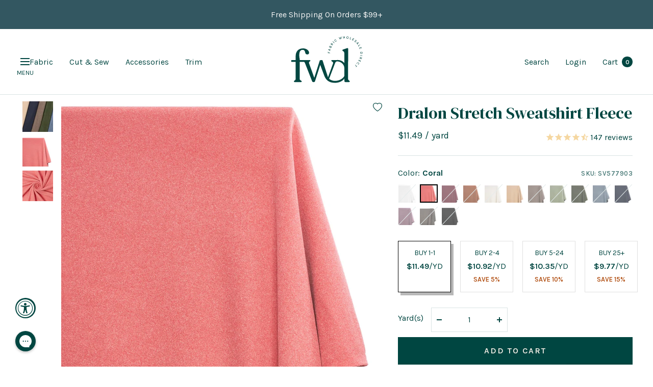

--- FILE ---
content_type: text/css
request_url: https://cdn.boostcommerce.io/widget-integration/theme/customization/fabric-for-events.myshopify.com/pqtYosBB_h/customization-1749058686981.css
body_size: 2067
content:
/*********************** Custom css for Boost AI Search & Discovery  ************************/
:root{
    --boostsd-general-page-width-desktop: 100%;
}
.boost-sd__collection-header:not(:has(*)) {
    display: none;
}
.boost-sd__recommendation {
    max-width: unset;
}
.boost-sd__format-currency, .boost-sd__format-currency>span {
    color: #004641;
}
.boost-sd__recommendation-title--left .boost-sd__recommendation-title-text {
    color: #004641;
    font-size: 32px;font-family: "DM Serif Display";
}
.boost-sd__recommendation-title:before, .boost-sd__recommendation-title:after {
    border-top: none;
}

.boost-sd__next-button, .boost-sd__prev-button {
    top: 32%;
}

.boost-sd__icon {
    width: 48px;
    height: 48px;
}

.boost-sd__recommendation .boost-sd__slider {
    padding: unset;
}
@media(max-width: 991px){
.container:has([id*="boost_ai_search_discovery_filter_product_list"]){
    max-width: unset;
    padding-left: 0px;
    padding-right: 0px;
}
}
.boost-sd__product-price-wrapper {
    gap:unset;
}

.boost-sd__product-subtitles {
  display: flex;
  gap: 8px; /* Space between tags */
  flex-wrap: wrap; /* Ensure wrapping on smaller screens */
  margin-bottom: 10px; 
  /* @media only screen and (max-width: 767px) {
    display: none;
  } */
}
.boost-sd__slider .boost-sd__product-subtitles {
    gap: 8px;
    @media only screen and (max-width: 767px) {
        display: none;
    }
}

.product-meta-item {
  background-color: #ffffff; 
  padding: 0px 3px;
  font-size: 14px;
  @media only screen and (max-width: 767px) {
        padding: 0px 3px; 
        font-size: 12px;
  }
  color: #447786;
  border: 1px solid #447786;
  font-family: "Karla";
  font-weight: 500;
}
.boost-sd__slider .product-meta-item {
    line-height: 1.7142857143;
}

/* button[aria-label="color-family:Beige"]:after,
button[aria-label="color-family:Begie"]:after
{
	background-color: #dcc4ae;
}

button[aria-label="color-family:Black"]:after {
	background-color: #000000;
}

button[aria-label="color-family:Blue"]:after {
	background-color: #0074d9;
}

button[aria-label="color-family:Brown"]:after {
	background-color: #915039;
}

button[aria-label="color-family:Gold"]:after {
	background-color: #EABC58;
}

button[aria-label="color-family:Green"]:after {
	background-color: #5eb160;
}

button[aria-label="color-family:Grey"]:after {
	background-color: #9fa8ab;
}

button[aria-label="color-family:Ivory"]:after {
	background-color: #fdf8df;
}

button[aria-label="color-family:Natural"]:after {
	background-color: #dacdad;
}

button[aria-label="color-family:Orange"]:after {
	background-color: #f28d20;
}

button[aria-label="color-family:Pink"]:after {
	background-color: #f1a9c4;
}

button[aria-label="color-family:Purple"]:after {
	background-color: #800080;
}

button[aria-label="color-family:Red"]:after {
	background-color: #f00;
}

button[aria-label="color-family:Multi"]:after {
	background-image: url(//cdn.shopify.com/s/files/1/0558/3725/files/color-multi.png?v=1664351630);
	background-color: transparent;
	background-position: center;
}

 button[aria-label="color-family:Transparent"]:after {
	background-image: url(//cdn.shopify.com/s/files/1/0558/3725/files/color-transparent.png?v=1664351631);
	background-color: transparent;
	background-position: center;
}

button[aria-label="color-family:Tan"]:after {
	background-color: #ccb089;
}

button[aria-label="color-family:White"]:after {
	background-color: #fff;
	border: 1px solid #e8e5e5;
}

button[aria-label="color-family:Yellow"]:after {
	background-color: #eadc32;
} */
/* div[data-filteroptionid="pf_t_color"] button.boost-sd__filter-option-item-button{
    position: relative;
    padding-left: 50px;
}
div[data-filteroptionid="pf_t_color"] button.boost-sd__filter-option-item-button:after {
    content: "";
    display: block;
    position: absolute;
    left: 25px;
    width: 16px;
    height: 16px;
    top: 50%;
    transform: translateY(-50%);
    border-radius: 50%;
} */

.boost-sd__filter-tree-vertical-content {
    background: #f6efe7;
    padding: 15px;
}
#boost-sd__filter-tree-wrapper{
    @media only screen and (min-width: 992px) {
        position: sticky;
        top: 0;
                z-index: 9;


        .boost-sd__filter-tree-vertical {
            max-height: 100vh;
            overflow-y: scroll;
        }
    }
}
.container:has(.boost-sd__recommendation) {
    max-width: 100%;
}

.boost-sd__product-item-list-view-layout .boost-sd__product-swatch {
    margin-bottom: 0px;
}

.boost-sd__product-item[data-product-variant="true"] .boost-sd__product-swatch{
    display: none !important;
}

.boost-sd__flex-style {
    display: flex;
}
.boost-sd__flex-style-row {
    flex-direction: row;
    gap: 5px;
    width: 100%;
    justify-content: space-between;
    @media only screen and (max-width: 1280px) {
        flex-direction: column;
        align-items: flex-start;
    }
}
.boost-sd__flex-style-auto-width {
    flex: 1 0 fit-content;
}
.boost-sd__product-rating {
    text-align: right;
}
.boost-sd__slider .boost-sd__flex-style {
    flex-direction: column;
}
.boost-sd__slider .boost-sd__product-rating {
    text-align: left;
}
@media only screen and (max-width: 767px) {
    .boost-sd__slider .boost-sd__product-rating .stamped-badge {
        display: flex;
        align-items: center;
    }
    .boost-sd__slider .boost-sd__product-rating .stamped-badge-caption[data-reviews][data-label][data-version="2"]>span {
        display: none !important;
    }
    .boost-sd__slider .product-meta-item {
        padding: 3px 8px;
    }
}

@media only screen and (max-width: 991px) {
    .boost-sd__collection-mobile {
        padding: 0 15px;
    }
    .boost-sd__collection-mobile .boost-sd__collection-main-description {
        max-height: 80px;
        overflow: hidden;
        transition: all .5s;
    }
    .boost-sd__collection-mobile.show-all .boost-sd__collection-main-description {
        max-height: fit-content;
    }
    .boost-sd__collection-mobile .show-more {
        display: block;
        text-transform: uppercase;
        text-decoration: underline;
    }
    .boost-sd__collection-mobile .show-less {
        display: none;
        text-transform: uppercase;
        text-decoration: underline;
    }
    .boost-sd__collection-mobile.show-all .show-more {
        display: none;
    }
    .boost-sd__collection-mobile.show-all .show-less {
        display: block;
    }
}

@media(min-width: 992px){
    body:not():has(predictive-search-drawer[open])) #bc-instant-search{
        display: none !important;
    }
    #boost-sd__search-widget-init-wrapper{
        top: 0px !important;
        right: 0px !important;
        left: 0px !important;
        width: 100%;
        position: relative !important;
    }
    .boost-sd__instant-search-results--one-column .boost-sd__instant-search-autocomplete{
        width: 100% !important;
    }
    .boost-sd__search-widget-init-enabled .predictive-search:not(.boost-sd_disable-instant-search) .drawer__content{
        display: block !important;
        padding: 0px !important;
    }
    .boost-sd__search-widget-init-enabled .predictive-search:not(.boost-sd_disable-instant-search) .predictive-search__content-wrapper{
        display: none !important;
    }
    .boost-sd__instant-search-results{
        max-height: 100% !important;
    }
}

/* search page */
@media only screen and (max-width: 991px) {
    .boost-sd__search-form-wrapper {
        padding: 0 0 20px;
    }
    .boost-sd__search-result-toolbar-container {
        padding-left: 0;
        padding-right: 0;
    }
    .boost-sd-container-search-page .boost-sd-layout {
        padding-left: 0;
        padding-right: 0;
    }
    .boost-sd__search-result-toolbar-panel {
        display: flex;
        flex-direction: column;
        align-items: center;
    }
}
.boost-sd__search-widget-init-enabled .predictive-search:not(.boost-sd_disable-instant-search) {
    background-color: #fff;
    display: flex !important; 
}
.boost-sd__instant-search-results--one-column.boost-sd__instant-search-results--product-type-grid .boost-sd__suggestion-queries-item-product--left:before, .boost-sd__instant-search-results--one-column.boost-sd__instant-search-results--product-type-list .boost-sd__suggestion-queries-item-product--left:before {
    padding-top: 100%;
}

.boost-sd__instant-search-results--mobile-style1.boost-sd__instant-search-results--product-type-grid .boost-sd__suggestion-queries-item-product--left:before {
    padding-top: 100%;
}

.boost-sd__product-item-list-view-layout-cta-buttons {
    display: none;
}

.boost-sd__product-item-list-view-layout {
    flex-wrap: wrap;
    /* margin-bottom: 30px; */
    padding-bottom: 20px;
    border-bottom: 1px solid #80808054;
}

.boost-sd__product-item-list-view-layout-info .boost-sd__product-rating {
    text-align: left;
}




a.boost-sd__custom-view-as {
    background-color: #004641;
    color: white;
    padding: 2px 7px;
    font-size: 14px;
        width: max-content;
}

.discount-block-plp {
    display: flex;
    border: 1px solid #006c64;
    overflow: hidden;
    align-items: center;
    justify-content: center;
}

.discount-block-plp .tiered-discount-block.tiered-block-highlighted {
    border-right: 1px solid #006c64;
    font-size: 12px;
    padding: 4px;

}

.discount-block-plp .bottom-section.tiered-section.save-element {
    color: #700000;
    font-weight: bold;
}

.discount-block-plp .tiered-discount-block.tiered-block-highlighted:last-child {
    border: none;
}



.discount-block-plp .tiered-discount-block.tiered-block-highlighted.hideOnMobile {
    display: none;
    }
    .discount-block-plp .discount-block-view-all {
    display: block;
    font-size: 12px;
    margin: auto;
    cursor: pointer !important;
    text-decoration: underline;
}

    .boost-sd__product-item-list-view-layout-info-group {
        gap: 10px;
    }

    .boost-sd__product-item-list-view-layout-image .boost-sd__product-image-wrapper {
        aspect-ratio: 1500/1500 !important;
    }

.boost-sd__product-swatch-option.hideAfter5thOnMobile {
    display: none;
}

.boost-sd__product-swatch-more.custom {
    display: block;
}

.discount-block-plp > .tiered-discount-block:nth-child(n+3) {
    display: none;
}

@media only screen and (min-width: 576px) {
    .boost-sd__product-item-list-view-layout-info-group {
        display: flex;
        justify-content: flex-start;
        align-items: start;
        flex-direction: column;
        gap: 10px;
        flex-wrap: nowrap;
    }

    .discount-block-plp .tiered-discount-block.tiered-block-highlighted.hideOnMobile {
    display: block;
    }

    .discount-block-plp .discount-block-view-all {
    display: none;
    }
    .discount-block-plp .discount-block-view-all:nth-child(4) {
    display: none;
}
    .discount-block-plp .tiered-discount-block.tiered-block-highlighted {
    border-right: 1px solid #006c64;
    padding: 5px 10px;
    font-size: 14px;
}
.discount-block-plp .tiered-discount-block.tiered-block-highlighted:last-child {
    border: none;
}

.boost-sd__product-swatch-option.hideAfter5thOnMobile {
    display: none;
}

.boost-sd__product-swatch-more.custom {
    display: block;
}

.boost-sd__product-item-list-view-layout-info-group .boost-sd__product-swatch-option.hideAfter5thOnMobile {
    display: block;
}

.boost-sd__product-item-list-view-layout-info-group .boost-sd__product-swatch-more.custom {
    display: none;
}

.discount-block-plp > .tiered-discount-block:nth-child(n+3) {
    display: block;
}

}

--- FILE ---
content_type: text/javascript; charset=utf-8
request_url: https://fabricwholesaledirect.com/products/dralon-stretch-fleece-fabric.js
body_size: 3469
content:
{"id":6793974382707,"title":"Dralon Stretch Sweatshirt Fleece","handle":"dralon-stretch-fleece-fabric","description":"\u003cp\u003eDralon Stretch Fleece fabric is a soft, stretchy, and insulating, double-sided brushed fabric. First knit in a ribbed style Dralon Stretch Fleece fabric is then brushed to create the raised, soft texture. Stretchy and shape-conforming, Dralon Stretch Fleece fabric is made from a blend of 90% polyester and 10% spandex, meaning it can stretch vertically 25% from its original size. Dralon Stretch Fleece fabric weighs approximately 16 oz per linear yard, has a 242 GSM, is 0.76mm thick, and measures 72\/73\" in width. An insulating, medium to heavy-weight fabric, Dralon Stretch Fleece fabric has a full, elegant drape when hung. Available in a variety of vibrant colors, shop Dralon Stretch Fleece fabric by the yard or in bulk by the roll. Dralon Stretch Fleece is always sold at wholesale prices and delivered straight to your front door.\u003c\/p\u003e\n\u003cp\u003eUse Dralon Stretch Fleece fabric to sew fashionable apparel and craft decorative projects. Dresses, sweaters, hoodies, and jackets are just some examples of garments that can be sewn with Dralon Stretch Fleece fabric. Additionally, Dralon Stretch Fleece fabric is a body-hugging fabric that can be used to make comfortable, moisture-wicking athletic-wear or uniforms. Furthermore, use Dralon Stretch Fleece fabric to create decors like sheeting, table covers, curtains, or for upholstery projects.\u003c\/p\u003e","published_at":"2022-03-15T17:18:16-04:00","created_at":"2022-03-15T14:15:06-04:00","vendor":"Fabric Wholesale Direct","type":"Dralon Jersey Fleece Fabric","tags":["application:Apparel","application:Baby","application:Clothing","application:Cosplay","application:Costume","application:Dress","application:Dye Sublimation Printer Fabric","application:Fabric For Clothing","application:Fashion","application:Leggings","application:Sweater","application:Sweatshirt","application:Tie Blankets","application:Wide Back Quilt","application:Wide Backing","characteristic:Durable","characteristic:Elastic","characteristic:Extra Wide","characteristic:Thermal","commercehub","content:Elastane","content:Polyester Blend","content:Spandex","content:Synthetic","fabriccollection:Winter","fabrictype:Dralon","fabrictype:Fleece","fabrictype:Knit","fabrictype:Microfiber","fabrictype:Ribbed","filtertag:Double Sided","has_swatches","pattern:Fall","pattern:Solid","productdiscount:10","productsalediscount:20","quantity-2-4-discount-5","quantity-25-x-discount-15","quantity-5-24-discount-10","shopbycontent:Polyester","shopbycontent:Spandex","swatch-99","width:72\/74\""],"price":99,"price_min":99,"price_max":1149,"available":true,"price_varies":true,"compare_at_price":null,"compare_at_price_min":0,"compare_at_price_max":0,"compare_at_price_varies":false,"variants":[{"id":39922505646195,"title":"White \/ Yard","option1":"White","option2":"Yard","option3":null,"sku":"SV577898","requires_shipping":true,"taxable":true,"featured_image":{"id":32963362979955,"product_id":6793974382707,"position":2,"created_at":"2023-10-13T10:35:49-04:00","updated_at":"2023-10-13T16:00:27-04:00","alt":"Dralon Stretch Fleece Fabric SV577898 White 1","width":1500,"height":1500,"src":"https:\/\/cdn.shopify.com\/s\/files\/1\/0558\/3725\/files\/SV577898_DralonStretchFleece-Whitea1.jpg?v=1697227227","variant_ids":[39922505646195]},"available":false,"name":"Dralon Stretch Sweatshirt Fleece - White \/ Yard","public_title":"White \/ Yard","options":["White","Yard"],"price":1149,"weight":454,"compare_at_price":null,"inventory_quantity":0,"inventory_management":"shopify","inventory_policy":"deny","barcode":"","featured_media":{"alt":"Dralon Stretch Fleece Fabric SV577898 White 1","id":25361414127731,"position":2,"preview_image":{"aspect_ratio":1.0,"height":1500,"width":1500,"src":"https:\/\/cdn.shopify.com\/s\/files\/1\/0558\/3725\/files\/SV577898_DralonStretchFleece-Whitea1.jpg?v=1697227227"}},"quantity_rule":{"min":1,"max":null,"increment":1},"quantity_price_breaks":[],"requires_selling_plan":false,"selling_plan_allocations":[]},{"id":39966658625651,"title":"White \/ Swatch","option1":"White","option2":"Swatch","option3":null,"sku":"SV577898-SWATCH","requires_shipping":true,"taxable":true,"featured_image":{"id":29713142612083,"product_id":6793974382707,"position":30,"created_at":"2022-04-22T17:39:02-04:00","updated_at":"2023-10-27T16:34:37-04:00","alt":"swatch","width":500,"height":500,"src":"https:\/\/cdn.shopify.com\/s\/files\/1\/0558\/3725\/products\/fabric_swatch_91e51eab-3499-41b6-9c00-9347d5bdabce.png?v=1698438877","variant_ids":[39966658625651,39966658658419,39966658691187,39966658723955,39966658756723,39966658789491,39966658822259,39966658855027,41007436988531,41007437054067,41007444754547,41007444820083,41007444885619,41051503886451]},"available":true,"name":"Dralon Stretch Sweatshirt Fleece - White \/ Swatch","public_title":"White \/ Swatch","options":["White","Swatch"],"price":99,"weight":2,"compare_at_price":null,"inventory_quantity":28,"inventory_management":"shopify","inventory_policy":"continue","barcode":null,"featured_media":{"alt":"swatch","id":22027076632691,"position":30,"preview_image":{"aspect_ratio":1.0,"height":500,"width":500,"src":"https:\/\/cdn.shopify.com\/s\/files\/1\/0558\/3725\/products\/fabric_swatch_91e51eab-3499-41b6-9c00-9347d5bdabce.png?v=1698438877"}},"quantity_rule":{"min":1,"max":null,"increment":1},"quantity_price_breaks":[],"requires_selling_plan":false,"selling_plan_allocations":[]},{"id":39922505744499,"title":"Coral \/ Yard","option1":"Coral","option2":"Yard","option3":null,"sku":"SV577903","requires_shipping":true,"taxable":true,"featured_image":{"id":32963369304179,"product_id":6793974382707,"position":4,"created_at":"2023-10-13T10:38:18-04:00","updated_at":"2023-10-13T16:00:13-04:00","alt":"Dralon Stretch Fleece Fabric SV577903 Coral 1","width":1500,"height":1500,"src":"https:\/\/cdn.shopify.com\/s\/files\/1\/0558\/3725\/files\/SV577903_DralonStretchFleece-Corala1.jpg?v=1697227213","variant_ids":[39922505744499]},"available":true,"name":"Dralon Stretch Sweatshirt Fleece - Coral \/ Yard","public_title":"Coral \/ Yard","options":["Coral","Yard"],"price":1149,"weight":454,"compare_at_price":null,"inventory_quantity":399,"inventory_management":"shopify","inventory_policy":"deny","barcode":"","featured_media":{"alt":"Dralon Stretch Fleece Fabric SV577903 Coral 1","id":25361420419187,"position":4,"preview_image":{"aspect_ratio":1.0,"height":1500,"width":1500,"src":"https:\/\/cdn.shopify.com\/s\/files\/1\/0558\/3725\/files\/SV577903_DralonStretchFleece-Corala1.jpg?v=1697227213"}},"quantity_rule":{"min":1,"max":null,"increment":1},"quantity_price_breaks":[],"requires_selling_plan":false,"selling_plan_allocations":[]},{"id":39966658658419,"title":"Coral \/ Swatch","option1":"Coral","option2":"Swatch","option3":null,"sku":"SV577903-SWATCH","requires_shipping":true,"taxable":true,"featured_image":{"id":29713142612083,"product_id":6793974382707,"position":30,"created_at":"2022-04-22T17:39:02-04:00","updated_at":"2023-10-27T16:34:37-04:00","alt":"swatch","width":500,"height":500,"src":"https:\/\/cdn.shopify.com\/s\/files\/1\/0558\/3725\/products\/fabric_swatch_91e51eab-3499-41b6-9c00-9347d5bdabce.png?v=1698438877","variant_ids":[39966658625651,39966658658419,39966658691187,39966658723955,39966658756723,39966658789491,39966658822259,39966658855027,41007436988531,41007437054067,41007444754547,41007444820083,41007444885619,41051503886451]},"available":true,"name":"Dralon Stretch Sweatshirt Fleece - Coral \/ Swatch","public_title":"Coral \/ Swatch","options":["Coral","Swatch"],"price":99,"weight":2,"compare_at_price":null,"inventory_quantity":2,"inventory_management":"shopify","inventory_policy":"continue","barcode":null,"featured_media":{"alt":"swatch","id":22027076632691,"position":30,"preview_image":{"aspect_ratio":1.0,"height":500,"width":500,"src":"https:\/\/cdn.shopify.com\/s\/files\/1\/0558\/3725\/products\/fabric_swatch_91e51eab-3499-41b6-9c00-9347d5bdabce.png?v=1698438877"}},"quantity_rule":{"min":1,"max":null,"increment":1},"quantity_price_breaks":[],"requires_selling_plan":false,"selling_plan_allocations":[]},{"id":39922505547891,"title":"Sangria \/ Yard","option1":"Sangria","option2":"Yard","option3":null,"sku":"SV577900","requires_shipping":true,"taxable":true,"featured_image":{"id":32963370090611,"product_id":6793974382707,"position":6,"created_at":"2023-10-13T10:38:31-04:00","updated_at":"2023-10-13T16:00:24-04:00","alt":"Dralon Stretch Fleece Fabric SV577900 Sangria 1","width":1500,"height":1500,"src":"https:\/\/cdn.shopify.com\/s\/files\/1\/0558\/3725\/files\/SV577900_DralonStretchFleece-Sangriaa1.jpg?v=1697227224","variant_ids":[39922505547891]},"available":false,"name":"Dralon Stretch Sweatshirt Fleece - Sangria \/ Yard","public_title":"Sangria \/ Yard","options":["Sangria","Yard"],"price":1149,"weight":454,"compare_at_price":null,"inventory_quantity":0,"inventory_management":"shopify","inventory_policy":"deny","barcode":"","featured_media":{"alt":"Dralon Stretch Fleece Fabric SV577900 Sangria 1","id":25361421205619,"position":6,"preview_image":{"aspect_ratio":1.0,"height":1500,"width":1500,"src":"https:\/\/cdn.shopify.com\/s\/files\/1\/0558\/3725\/files\/SV577900_DralonStretchFleece-Sangriaa1.jpg?v=1697227224"}},"quantity_rule":{"min":1,"max":null,"increment":1},"quantity_price_breaks":[],"requires_selling_plan":false,"selling_plan_allocations":[]},{"id":39966658691187,"title":"Sangria \/ Swatch","option1":"Sangria","option2":"Swatch","option3":null,"sku":"SV577900-SWATCH","requires_shipping":true,"taxable":true,"featured_image":{"id":29713142612083,"product_id":6793974382707,"position":30,"created_at":"2022-04-22T17:39:02-04:00","updated_at":"2023-10-27T16:34:37-04:00","alt":"swatch","width":500,"height":500,"src":"https:\/\/cdn.shopify.com\/s\/files\/1\/0558\/3725\/products\/fabric_swatch_91e51eab-3499-41b6-9c00-9347d5bdabce.png?v=1698438877","variant_ids":[39966658625651,39966658658419,39966658691187,39966658723955,39966658756723,39966658789491,39966658822259,39966658855027,41007436988531,41007437054067,41007444754547,41007444820083,41007444885619,41051503886451]},"available":true,"name":"Dralon Stretch Sweatshirt Fleece - Sangria \/ Swatch","public_title":"Sangria \/ Swatch","options":["Sangria","Swatch"],"price":99,"weight":2,"compare_at_price":null,"inventory_quantity":5,"inventory_management":"shopify","inventory_policy":"continue","barcode":null,"featured_media":{"alt":"swatch","id":22027076632691,"position":30,"preview_image":{"aspect_ratio":1.0,"height":500,"width":500,"src":"https:\/\/cdn.shopify.com\/s\/files\/1\/0558\/3725\/products\/fabric_swatch_91e51eab-3499-41b6-9c00-9347d5bdabce.png?v=1698438877"}},"quantity_rule":{"min":1,"max":null,"increment":1},"quantity_price_breaks":[],"requires_selling_plan":false,"selling_plan_allocations":[]},{"id":39922505777267,"title":"Caramel \/ Yard","option1":"Caramel","option2":"Yard","option3":null,"sku":"SV577905","requires_shipping":true,"taxable":true,"featured_image":{"id":32963370418291,"product_id":6793974382707,"position":8,"created_at":"2023-10-13T10:38:38-04:00","updated_at":"2023-10-13T16:00:03-04:00","alt":"Dralon Stretch Fleece Fabric SV577905 Caramel 1","width":1500,"height":1500,"src":"https:\/\/cdn.shopify.com\/s\/files\/1\/0558\/3725\/files\/SV577905_DralonStretchFleece-Caramela1.jpg?v=1697227203","variant_ids":[39922505777267]},"available":false,"name":"Dralon Stretch Sweatshirt Fleece - Caramel \/ Yard","public_title":"Caramel \/ Yard","options":["Caramel","Yard"],"price":1149,"weight":454,"compare_at_price":null,"inventory_quantity":0,"inventory_management":"shopify","inventory_policy":"deny","barcode":"","featured_media":{"alt":"Dralon Stretch Fleece Fabric SV577905 Caramel 1","id":25361421566067,"position":8,"preview_image":{"aspect_ratio":1.0,"height":1500,"width":1500,"src":"https:\/\/cdn.shopify.com\/s\/files\/1\/0558\/3725\/files\/SV577905_DralonStretchFleece-Caramela1.jpg?v=1697227203"}},"quantity_rule":{"min":1,"max":null,"increment":1},"quantity_price_breaks":[],"requires_selling_plan":false,"selling_plan_allocations":[]},{"id":39966658723955,"title":"Caramel \/ Swatch","option1":"Caramel","option2":"Swatch","option3":null,"sku":"SV577905-SWATCH","requires_shipping":true,"taxable":true,"featured_image":{"id":29713142612083,"product_id":6793974382707,"position":30,"created_at":"2022-04-22T17:39:02-04:00","updated_at":"2023-10-27T16:34:37-04:00","alt":"swatch","width":500,"height":500,"src":"https:\/\/cdn.shopify.com\/s\/files\/1\/0558\/3725\/products\/fabric_swatch_91e51eab-3499-41b6-9c00-9347d5bdabce.png?v=1698438877","variant_ids":[39966658625651,39966658658419,39966658691187,39966658723955,39966658756723,39966658789491,39966658822259,39966658855027,41007436988531,41007437054067,41007444754547,41007444820083,41007444885619,41051503886451]},"available":true,"name":"Dralon Stretch Sweatshirt Fleece - Caramel \/ Swatch","public_title":"Caramel \/ Swatch","options":["Caramel","Swatch"],"price":99,"weight":2,"compare_at_price":null,"inventory_quantity":7,"inventory_management":"shopify","inventory_policy":"continue","barcode":null,"featured_media":{"alt":"swatch","id":22027076632691,"position":30,"preview_image":{"aspect_ratio":1.0,"height":500,"width":500,"src":"https:\/\/cdn.shopify.com\/s\/files\/1\/0558\/3725\/products\/fabric_swatch_91e51eab-3499-41b6-9c00-9347d5bdabce.png?v=1698438877"}},"quantity_rule":{"min":1,"max":null,"increment":1},"quantity_price_breaks":[],"requires_selling_plan":false,"selling_plan_allocations":[]},{"id":41051503853683,"title":"Ivory \/ Yard","option1":"Ivory","option2":"Yard","option3":null,"sku":"SV579989","requires_shipping":true,"taxable":true,"featured_image":{"id":33030957072499,"product_id":6793974382707,"position":10,"created_at":"2023-10-27T16:34:32-04:00","updated_at":"2023-10-28T21:32:07-04:00","alt":"Dralon Stretch Fleece Fabric SV579989 Ivory 1","width":1500,"height":1500,"src":"https:\/\/cdn.shopify.com\/s\/files\/1\/0558\/3725\/files\/SV579989DralonStretchFleece-Ivorya11_1.jpg?v=1698543127","variant_ids":[41051503853683]},"available":false,"name":"Dralon Stretch Sweatshirt Fleece - Ivory \/ Yard","public_title":"Ivory \/ Yard","options":["Ivory","Yard"],"price":1149,"weight":454,"compare_at_price":null,"inventory_quantity":0,"inventory_management":"shopify","inventory_policy":"deny","barcode":"","featured_media":{"alt":"Dralon Stretch Fleece Fabric SV579989 Ivory 1","id":25430061678707,"position":10,"preview_image":{"aspect_ratio":1.0,"height":1500,"width":1500,"src":"https:\/\/cdn.shopify.com\/s\/files\/1\/0558\/3725\/files\/SV579989DralonStretchFleece-Ivorya11_1.jpg?v=1698543127"}},"quantity_rule":{"min":1,"max":null,"increment":1},"quantity_price_breaks":[],"requires_selling_plan":false,"selling_plan_allocations":[]},{"id":41051503886451,"title":"Ivory \/ Swatch","option1":"Ivory","option2":"Swatch","option3":null,"sku":"SV579989-SWATCH","requires_shipping":true,"taxable":true,"featured_image":{"id":29713142612083,"product_id":6793974382707,"position":30,"created_at":"2022-04-22T17:39:02-04:00","updated_at":"2023-10-27T16:34:37-04:00","alt":"swatch","width":500,"height":500,"src":"https:\/\/cdn.shopify.com\/s\/files\/1\/0558\/3725\/products\/fabric_swatch_91e51eab-3499-41b6-9c00-9347d5bdabce.png?v=1698438877","variant_ids":[39966658625651,39966658658419,39966658691187,39966658723955,39966658756723,39966658789491,39966658822259,39966658855027,41007436988531,41007437054067,41007444754547,41007444820083,41007444885619,41051503886451]},"available":true,"name":"Dralon Stretch Sweatshirt Fleece - Ivory \/ Swatch","public_title":"Ivory \/ Swatch","options":["Ivory","Swatch"],"price":99,"weight":2,"compare_at_price":null,"inventory_quantity":12,"inventory_management":"shopify","inventory_policy":"continue","barcode":"","featured_media":{"alt":"swatch","id":22027076632691,"position":30,"preview_image":{"aspect_ratio":1.0,"height":500,"width":500,"src":"https:\/\/cdn.shopify.com\/s\/files\/1\/0558\/3725\/products\/fabric_swatch_91e51eab-3499-41b6-9c00-9347d5bdabce.png?v=1698438877"}},"quantity_rule":{"min":1,"max":null,"increment":1},"quantity_price_breaks":[],"requires_selling_plan":false,"selling_plan_allocations":[]},{"id":39922505678963,"title":"Beige \/ Yard","option1":"Beige","option2":"Yard","option3":null,"sku":"SV577899","requires_shipping":true,"taxable":true,"featured_image":{"id":32963371303027,"product_id":6793974382707,"position":12,"created_at":"2023-10-13T10:38:50-04:00","updated_at":"2023-10-27T16:34:37-04:00","alt":"Dralon Stretch Fleece Fabric SV577899 Beige 1","width":1500,"height":1500,"src":"https:\/\/cdn.shopify.com\/s\/files\/1\/0558\/3725\/files\/SV577899_DralonStretchFleece-Beigea1.jpg?v=1698438877","variant_ids":[39922505678963]},"available":true,"name":"Dralon Stretch Sweatshirt Fleece - Beige \/ Yard","public_title":"Beige \/ Yard","options":["Beige","Yard"],"price":1149,"weight":454,"compare_at_price":null,"inventory_quantity":259,"inventory_management":"shopify","inventory_policy":"deny","barcode":"","featured_media":{"alt":"Dralon Stretch Fleece Fabric SV577899 Beige 1","id":25361422221427,"position":12,"preview_image":{"aspect_ratio":1.0,"height":1500,"width":1500,"src":"https:\/\/cdn.shopify.com\/s\/files\/1\/0558\/3725\/files\/SV577899_DralonStretchFleece-Beigea1.jpg?v=1698438877"}},"quantity_rule":{"min":1,"max":null,"increment":1},"quantity_price_breaks":[],"requires_selling_plan":false,"selling_plan_allocations":[]},{"id":39966658756723,"title":"Beige \/ Swatch","option1":"Beige","option2":"Swatch","option3":null,"sku":"SV577899-SWATCH","requires_shipping":true,"taxable":true,"featured_image":{"id":29713142612083,"product_id":6793974382707,"position":30,"created_at":"2022-04-22T17:39:02-04:00","updated_at":"2023-10-27T16:34:37-04:00","alt":"swatch","width":500,"height":500,"src":"https:\/\/cdn.shopify.com\/s\/files\/1\/0558\/3725\/products\/fabric_swatch_91e51eab-3499-41b6-9c00-9347d5bdabce.png?v=1698438877","variant_ids":[39966658625651,39966658658419,39966658691187,39966658723955,39966658756723,39966658789491,39966658822259,39966658855027,41007436988531,41007437054067,41007444754547,41007444820083,41007444885619,41051503886451]},"available":true,"name":"Dralon Stretch Sweatshirt Fleece - Beige \/ Swatch","public_title":"Beige \/ Swatch","options":["Beige","Swatch"],"price":99,"weight":2,"compare_at_price":null,"inventory_quantity":17,"inventory_management":"shopify","inventory_policy":"continue","barcode":null,"featured_media":{"alt":"swatch","id":22027076632691,"position":30,"preview_image":{"aspect_ratio":1.0,"height":500,"width":500,"src":"https:\/\/cdn.shopify.com\/s\/files\/1\/0558\/3725\/products\/fabric_swatch_91e51eab-3499-41b6-9c00-9347d5bdabce.png?v=1698438877"}},"quantity_rule":{"min":1,"max":null,"increment":1},"quantity_price_breaks":[],"requires_selling_plan":false,"selling_plan_allocations":[]},{"id":41007437021299,"title":"Taupe \/ Yard","option1":"Taupe","option2":"Yard","option3":null,"sku":"SV579643","requires_shipping":true,"taxable":true,"featured_image":{"id":32963386081395,"product_id":6793974382707,"position":14,"created_at":"2023-10-13T10:43:18-04:00","updated_at":"2023-10-27T16:34:37-04:00","alt":"Dralon Stretch Fleece Fabric SV579643 Taupe 1","width":1500,"height":1500,"src":"https:\/\/cdn.shopify.com\/s\/files\/1\/0558\/3725\/files\/SV579643_DralonStretchFleece-Grey_7_a1.jpg?v=1698438877","variant_ids":[41007437021299]},"available":false,"name":"Dralon Stretch Sweatshirt Fleece - Taupe \/ Yard","public_title":"Taupe \/ Yard","options":["Taupe","Yard"],"price":1149,"weight":454,"compare_at_price":null,"inventory_quantity":0,"inventory_management":"shopify","inventory_policy":"deny","barcode":"","featured_media":{"alt":"Dralon Stretch Fleece Fabric SV579643 Taupe 1","id":25361437360243,"position":14,"preview_image":{"aspect_ratio":1.0,"height":1500,"width":1500,"src":"https:\/\/cdn.shopify.com\/s\/files\/1\/0558\/3725\/files\/SV579643_DralonStretchFleece-Grey_7_a1.jpg?v=1698438877"}},"quantity_rule":{"min":1,"max":null,"increment":1},"quantity_price_breaks":[],"requires_selling_plan":false,"selling_plan_allocations":[]},{"id":41007437054067,"title":"Taupe \/ Swatch","option1":"Taupe","option2":"Swatch","option3":null,"sku":"SV579643-SWATCH","requires_shipping":true,"taxable":true,"featured_image":{"id":29713142612083,"product_id":6793974382707,"position":30,"created_at":"2022-04-22T17:39:02-04:00","updated_at":"2023-10-27T16:34:37-04:00","alt":"swatch","width":500,"height":500,"src":"https:\/\/cdn.shopify.com\/s\/files\/1\/0558\/3725\/products\/fabric_swatch_91e51eab-3499-41b6-9c00-9347d5bdabce.png?v=1698438877","variant_ids":[39966658625651,39966658658419,39966658691187,39966658723955,39966658756723,39966658789491,39966658822259,39966658855027,41007436988531,41007437054067,41007444754547,41007444820083,41007444885619,41051503886451]},"available":true,"name":"Dralon Stretch Sweatshirt Fleece - Taupe \/ Swatch","public_title":"Taupe \/ Swatch","options":["Taupe","Swatch"],"price":99,"weight":2,"compare_at_price":null,"inventory_quantity":11,"inventory_management":"shopify","inventory_policy":"continue","barcode":"","featured_media":{"alt":"swatch","id":22027076632691,"position":30,"preview_image":{"aspect_ratio":1.0,"height":500,"width":500,"src":"https:\/\/cdn.shopify.com\/s\/files\/1\/0558\/3725\/products\/fabric_swatch_91e51eab-3499-41b6-9c00-9347d5bdabce.png?v=1698438877"}},"quantity_rule":{"min":1,"max":null,"increment":1},"quantity_price_breaks":[],"requires_selling_plan":false,"selling_plan_allocations":[]},{"id":41007444721779,"title":"Sage Green \/ Yard","option1":"Sage Green","option2":"Yard","option3":null,"sku":"SV579645","requires_shipping":true,"taxable":true,"featured_image":{"id":32963402956915,"product_id":6793974382707,"position":16,"created_at":"2023-10-13T10:46:37-04:00","updated_at":"2023-10-27T16:34:37-04:00","alt":"Dralon Stretch Fleece Fabric SV579645 Sage Green 1","width":1500,"height":1500,"src":"https:\/\/cdn.shopify.com\/s\/files\/1\/0558\/3725\/files\/SV579645_DralonStretchFleece-Sage_73_a1.jpg?v=1698438877","variant_ids":[41007444721779]},"available":false,"name":"Dralon Stretch Sweatshirt Fleece - Sage Green \/ Yard","public_title":"Sage Green \/ Yard","options":["Sage Green","Yard"],"price":1149,"weight":454,"compare_at_price":null,"inventory_quantity":0,"inventory_management":"shopify","inventory_policy":"deny","barcode":"","featured_media":{"alt":"Dralon Stretch Fleece Fabric SV579645 Sage Green 1","id":25361454235763,"position":16,"preview_image":{"aspect_ratio":1.0,"height":1500,"width":1500,"src":"https:\/\/cdn.shopify.com\/s\/files\/1\/0558\/3725\/files\/SV579645_DralonStretchFleece-Sage_73_a1.jpg?v=1698438877"}},"quantity_rule":{"min":1,"max":null,"increment":1},"quantity_price_breaks":[],"requires_selling_plan":false,"selling_plan_allocations":[]},{"id":41007444754547,"title":"Sage Green \/ Swatch","option1":"Sage Green","option2":"Swatch","option3":null,"sku":"SV579645-SWATCH","requires_shipping":true,"taxable":true,"featured_image":{"id":29713142612083,"product_id":6793974382707,"position":30,"created_at":"2022-04-22T17:39:02-04:00","updated_at":"2023-10-27T16:34:37-04:00","alt":"swatch","width":500,"height":500,"src":"https:\/\/cdn.shopify.com\/s\/files\/1\/0558\/3725\/products\/fabric_swatch_91e51eab-3499-41b6-9c00-9347d5bdabce.png?v=1698438877","variant_ids":[39966658625651,39966658658419,39966658691187,39966658723955,39966658756723,39966658789491,39966658822259,39966658855027,41007436988531,41007437054067,41007444754547,41007444820083,41007444885619,41051503886451]},"available":true,"name":"Dralon Stretch Sweatshirt Fleece - Sage Green \/ Swatch","public_title":"Sage Green \/ Swatch","options":["Sage Green","Swatch"],"price":99,"weight":2,"compare_at_price":null,"inventory_quantity":11,"inventory_management":"shopify","inventory_policy":"continue","barcode":"","featured_media":{"alt":"swatch","id":22027076632691,"position":30,"preview_image":{"aspect_ratio":1.0,"height":500,"width":500,"src":"https:\/\/cdn.shopify.com\/s\/files\/1\/0558\/3725\/products\/fabric_swatch_91e51eab-3499-41b6-9c00-9347d5bdabce.png?v=1698438877"}},"quantity_rule":{"min":1,"max":null,"increment":1},"quantity_price_breaks":[],"requires_selling_plan":false,"selling_plan_allocations":[]},{"id":41007436955763,"title":"Martini Olive \/ Yard","option1":"Martini Olive","option2":"Yard","option3":null,"sku":"SV579644","requires_shipping":true,"taxable":true,"featured_image":{"id":32963387359347,"product_id":6793974382707,"position":18,"created_at":"2023-10-13T10:43:41-04:00","updated_at":"2023-10-27T16:34:37-04:00","alt":"Dralon Stretch Fleece Fabric SV579644 Dark Olive 1","width":1500,"height":1500,"src":"https:\/\/cdn.shopify.com\/s\/files\/1\/0558\/3725\/files\/SV579644_DralonStretchFleece-DarkOlive_93_a12.jpg?v=1698438877","variant_ids":[41007436955763]},"available":false,"name":"Dralon Stretch Sweatshirt Fleece - Martini Olive \/ Yard","public_title":"Martini Olive \/ Yard","options":["Martini Olive","Yard"],"price":1149,"weight":454,"compare_at_price":null,"inventory_quantity":0,"inventory_management":"shopify","inventory_policy":"deny","barcode":"","featured_media":{"alt":"Dralon Stretch Fleece Fabric SV579644 Dark Olive 1","id":25361438605427,"position":18,"preview_image":{"aspect_ratio":1.0,"height":1500,"width":1500,"src":"https:\/\/cdn.shopify.com\/s\/files\/1\/0558\/3725\/files\/SV579644_DralonStretchFleece-DarkOlive_93_a12.jpg?v=1698438877"}},"quantity_rule":{"min":1,"max":null,"increment":1},"quantity_price_breaks":[],"requires_selling_plan":false,"selling_plan_allocations":[]},{"id":41007436988531,"title":"Martini Olive \/ Swatch","option1":"Martini Olive","option2":"Swatch","option3":null,"sku":"SV579644-SWATCH","requires_shipping":true,"taxable":true,"featured_image":{"id":29713142612083,"product_id":6793974382707,"position":30,"created_at":"2022-04-22T17:39:02-04:00","updated_at":"2023-10-27T16:34:37-04:00","alt":"swatch","width":500,"height":500,"src":"https:\/\/cdn.shopify.com\/s\/files\/1\/0558\/3725\/products\/fabric_swatch_91e51eab-3499-41b6-9c00-9347d5bdabce.png?v=1698438877","variant_ids":[39966658625651,39966658658419,39966658691187,39966658723955,39966658756723,39966658789491,39966658822259,39966658855027,41007436988531,41007437054067,41007444754547,41007444820083,41007444885619,41051503886451]},"available":true,"name":"Dralon Stretch Sweatshirt Fleece - Martini Olive \/ Swatch","public_title":"Martini Olive \/ Swatch","options":["Martini Olive","Swatch"],"price":99,"weight":2,"compare_at_price":null,"inventory_quantity":8,"inventory_management":"shopify","inventory_policy":"continue","barcode":"","featured_media":{"alt":"swatch","id":22027076632691,"position":30,"preview_image":{"aspect_ratio":1.0,"height":500,"width":500,"src":"https:\/\/cdn.shopify.com\/s\/files\/1\/0558\/3725\/products\/fabric_swatch_91e51eab-3499-41b6-9c00-9347d5bdabce.png?v=1698438877"}},"quantity_rule":{"min":1,"max":null,"increment":1},"quantity_price_breaks":[],"requires_selling_plan":false,"selling_plan_allocations":[]},{"id":41007444787315,"title":"Steel Blue \/ Yard","option1":"Steel Blue","option2":"Yard","option3":null,"sku":"SV579646","requires_shipping":true,"taxable":true,"featured_image":{"id":32963403087987,"product_id":6793974382707,"position":20,"created_at":"2023-10-13T10:46:39-04:00","updated_at":"2023-10-27T16:34:37-04:00","alt":"Dralon Stretch Fleece Fabric SV579646 Steel Blue 1","width":1500,"height":1500,"src":"https:\/\/cdn.shopify.com\/s\/files\/1\/0558\/3725\/files\/SV579646_DralonStretchFleece-SteelBlue_88_a1.jpg?v=1698438877","variant_ids":[41007444787315]},"available":false,"name":"Dralon Stretch Sweatshirt Fleece - Steel Blue \/ Yard","public_title":"Steel Blue \/ Yard","options":["Steel Blue","Yard"],"price":1149,"weight":454,"compare_at_price":null,"inventory_quantity":0,"inventory_management":"shopify","inventory_policy":"deny","barcode":"","featured_media":{"alt":"Dralon Stretch Fleece Fabric SV579646 Steel Blue 1","id":25361454497907,"position":20,"preview_image":{"aspect_ratio":1.0,"height":1500,"width":1500,"src":"https:\/\/cdn.shopify.com\/s\/files\/1\/0558\/3725\/files\/SV579646_DralonStretchFleece-SteelBlue_88_a1.jpg?v=1698438877"}},"quantity_rule":{"min":1,"max":null,"increment":1},"quantity_price_breaks":[],"requires_selling_plan":false,"selling_plan_allocations":[]},{"id":41007444820083,"title":"Steel Blue \/ Swatch","option1":"Steel Blue","option2":"Swatch","option3":null,"sku":"SV579646-SWATCH","requires_shipping":true,"taxable":true,"featured_image":{"id":29713142612083,"product_id":6793974382707,"position":30,"created_at":"2022-04-22T17:39:02-04:00","updated_at":"2023-10-27T16:34:37-04:00","alt":"swatch","width":500,"height":500,"src":"https:\/\/cdn.shopify.com\/s\/files\/1\/0558\/3725\/products\/fabric_swatch_91e51eab-3499-41b6-9c00-9347d5bdabce.png?v=1698438877","variant_ids":[39966658625651,39966658658419,39966658691187,39966658723955,39966658756723,39966658789491,39966658822259,39966658855027,41007436988531,41007437054067,41007444754547,41007444820083,41007444885619,41051503886451]},"available":true,"name":"Dralon Stretch Sweatshirt Fleece - Steel Blue \/ Swatch","public_title":"Steel Blue \/ Swatch","options":["Steel Blue","Swatch"],"price":99,"weight":2,"compare_at_price":null,"inventory_quantity":0,"inventory_management":"shopify","inventory_policy":"continue","barcode":"","featured_media":{"alt":"swatch","id":22027076632691,"position":30,"preview_image":{"aspect_ratio":1.0,"height":500,"width":500,"src":"https:\/\/cdn.shopify.com\/s\/files\/1\/0558\/3725\/products\/fabric_swatch_91e51eab-3499-41b6-9c00-9347d5bdabce.png?v=1698438877"}},"quantity_rule":{"min":1,"max":null,"increment":1},"quantity_price_breaks":[],"requires_selling_plan":false,"selling_plan_allocations":[]},{"id":41007444852851,"title":"Navy Blue \/ Yard","option1":"Navy Blue","option2":"Yard","option3":null,"sku":"SV579647","requires_shipping":true,"taxable":true,"featured_image":{"id":32963403251827,"product_id":6793974382707,"position":22,"created_at":"2023-10-13T10:46:41-04:00","updated_at":"2023-10-27T16:34:37-04:00","alt":"Dralon Stretch Fleece Fabric SV579647 Navy Blue 1","width":1500,"height":1500,"src":"https:\/\/cdn.shopify.com\/s\/files\/1\/0558\/3725\/files\/SV579647_DralonStretchFleece-Navya1.jpg?v=1698438877","variant_ids":[41007444852851]},"available":false,"name":"Dralon Stretch Sweatshirt Fleece - Navy Blue \/ Yard","public_title":"Navy Blue \/ Yard","options":["Navy Blue","Yard"],"price":1149,"weight":454,"compare_at_price":null,"inventory_quantity":0,"inventory_management":"shopify","inventory_policy":"deny","barcode":"","featured_media":{"alt":"Dralon Stretch Fleece Fabric SV579647 Navy Blue 1","id":25361454694515,"position":22,"preview_image":{"aspect_ratio":1.0,"height":1500,"width":1500,"src":"https:\/\/cdn.shopify.com\/s\/files\/1\/0558\/3725\/files\/SV579647_DralonStretchFleece-Navya1.jpg?v=1698438877"}},"quantity_rule":{"min":1,"max":null,"increment":1},"quantity_price_breaks":[],"requires_selling_plan":false,"selling_plan_allocations":[]},{"id":41007444885619,"title":"Navy Blue \/ Swatch","option1":"Navy Blue","option2":"Swatch","option3":null,"sku":"SV579647-SWATCH","requires_shipping":true,"taxable":true,"featured_image":{"id":29713142612083,"product_id":6793974382707,"position":30,"created_at":"2022-04-22T17:39:02-04:00","updated_at":"2023-10-27T16:34:37-04:00","alt":"swatch","width":500,"height":500,"src":"https:\/\/cdn.shopify.com\/s\/files\/1\/0558\/3725\/products\/fabric_swatch_91e51eab-3499-41b6-9c00-9347d5bdabce.png?v=1698438877","variant_ids":[39966658625651,39966658658419,39966658691187,39966658723955,39966658756723,39966658789491,39966658822259,39966658855027,41007436988531,41007437054067,41007444754547,41007444820083,41007444885619,41051503886451]},"available":true,"name":"Dralon Stretch Sweatshirt Fleece - Navy Blue \/ Swatch","public_title":"Navy Blue \/ Swatch","options":["Navy Blue","Swatch"],"price":99,"weight":2,"compare_at_price":null,"inventory_quantity":25,"inventory_management":"shopify","inventory_policy":"continue","barcode":"","featured_media":{"alt":"swatch","id":22027076632691,"position":30,"preview_image":{"aspect_ratio":1.0,"height":500,"width":500,"src":"https:\/\/cdn.shopify.com\/s\/files\/1\/0558\/3725\/products\/fabric_swatch_91e51eab-3499-41b6-9c00-9347d5bdabce.png?v=1698438877"}},"quantity_rule":{"min":1,"max":null,"increment":1},"quantity_price_breaks":[],"requires_selling_plan":false,"selling_plan_allocations":[]},{"id":39922505711731,"title":"Lilac \/ Yard","option1":"Lilac","option2":"Yard","option3":null,"sku":"SV577902","requires_shipping":true,"taxable":true,"featured_image":{"id":32963371925619,"product_id":6793974382707,"position":24,"created_at":"2023-10-13T10:39:10-04:00","updated_at":"2023-10-27T16:34:37-04:00","alt":"Dralon Stretch Fleece Fabric SV577902 Lilac 1","width":1500,"height":1500,"src":"https:\/\/cdn.shopify.com\/s\/files\/1\/0558\/3725\/files\/SV577902_DralonStretchFleece-Lilaca1.jpg?v=1698438877","variant_ids":[39922505711731]},"available":false,"name":"Dralon Stretch Sweatshirt Fleece - Lilac \/ Yard","public_title":"Lilac \/ Yard","options":["Lilac","Yard"],"price":1149,"weight":454,"compare_at_price":null,"inventory_quantity":0,"inventory_management":"shopify","inventory_policy":"deny","barcode":"","featured_media":{"alt":"Dralon Stretch Fleece Fabric SV577902 Lilac 1","id":25361423073395,"position":24,"preview_image":{"aspect_ratio":1.0,"height":1500,"width":1500,"src":"https:\/\/cdn.shopify.com\/s\/files\/1\/0558\/3725\/files\/SV577902_DralonStretchFleece-Lilaca1.jpg?v=1698438877"}},"quantity_rule":{"min":1,"max":null,"increment":1},"quantity_price_breaks":[],"requires_selling_plan":false,"selling_plan_allocations":[]},{"id":39966658789491,"title":"Lilac \/ Swatch","option1":"Lilac","option2":"Swatch","option3":null,"sku":"SV577902-SWATCH","requires_shipping":true,"taxable":true,"featured_image":{"id":29713142612083,"product_id":6793974382707,"position":30,"created_at":"2022-04-22T17:39:02-04:00","updated_at":"2023-10-27T16:34:37-04:00","alt":"swatch","width":500,"height":500,"src":"https:\/\/cdn.shopify.com\/s\/files\/1\/0558\/3725\/products\/fabric_swatch_91e51eab-3499-41b6-9c00-9347d5bdabce.png?v=1698438877","variant_ids":[39966658625651,39966658658419,39966658691187,39966658723955,39966658756723,39966658789491,39966658822259,39966658855027,41007436988531,41007437054067,41007444754547,41007444820083,41007444885619,41051503886451]},"available":true,"name":"Dralon Stretch Sweatshirt Fleece - Lilac \/ Swatch","public_title":"Lilac \/ Swatch","options":["Lilac","Swatch"],"price":99,"weight":2,"compare_at_price":null,"inventory_quantity":14,"inventory_management":"shopify","inventory_policy":"continue","barcode":null,"featured_media":{"alt":"swatch","id":22027076632691,"position":30,"preview_image":{"aspect_ratio":1.0,"height":500,"width":500,"src":"https:\/\/cdn.shopify.com\/s\/files\/1\/0558\/3725\/products\/fabric_swatch_91e51eab-3499-41b6-9c00-9347d5bdabce.png?v=1698438877"}},"quantity_rule":{"min":1,"max":null,"increment":1},"quantity_price_breaks":[],"requires_selling_plan":false,"selling_plan_allocations":[]},{"id":39922505613427,"title":"Charcoal \/ Yard","option1":"Charcoal","option2":"Yard","option3":null,"sku":"SV577901","requires_shipping":true,"taxable":true,"featured_image":{"id":29467323564147,"product_id":6793974382707,"position":26,"created_at":"2022-03-15T14:40:30-04:00","updated_at":"2023-10-27T16:34:37-04:00","alt":"Dralon Stretch Fleece Fabric SV577901 Charcoal 1","width":1000,"height":1000,"src":"https:\/\/cdn.shopify.com\/s\/files\/1\/0558\/3725\/products\/DralonCharcoal1.jpg?v=1698438877","variant_ids":[39922505613427]},"available":false,"name":"Dralon Stretch Sweatshirt Fleece - Charcoal \/ Yard","public_title":"Charcoal \/ Yard","options":["Charcoal","Yard"],"price":1149,"weight":454,"compare_at_price":null,"inventory_quantity":0,"inventory_management":"shopify","inventory_policy":"deny","barcode":"","featured_media":{"alt":"Dralon Stretch Fleece Fabric SV577901 Charcoal 1","id":21776640639091,"position":26,"preview_image":{"aspect_ratio":1.0,"height":1000,"width":1000,"src":"https:\/\/cdn.shopify.com\/s\/files\/1\/0558\/3725\/products\/DralonCharcoal1.jpg?v=1698438877"}},"quantity_rule":{"min":1,"max":null,"increment":1},"quantity_price_breaks":[],"requires_selling_plan":false,"selling_plan_allocations":[]},{"id":39966658822259,"title":"Charcoal \/ Swatch","option1":"Charcoal","option2":"Swatch","option3":null,"sku":"SV577901-SWATCH","requires_shipping":true,"taxable":true,"featured_image":{"id":29713142612083,"product_id":6793974382707,"position":30,"created_at":"2022-04-22T17:39:02-04:00","updated_at":"2023-10-27T16:34:37-04:00","alt":"swatch","width":500,"height":500,"src":"https:\/\/cdn.shopify.com\/s\/files\/1\/0558\/3725\/products\/fabric_swatch_91e51eab-3499-41b6-9c00-9347d5bdabce.png?v=1698438877","variant_ids":[39966658625651,39966658658419,39966658691187,39966658723955,39966658756723,39966658789491,39966658822259,39966658855027,41007436988531,41007437054067,41007444754547,41007444820083,41007444885619,41051503886451]},"available":true,"name":"Dralon Stretch Sweatshirt Fleece - Charcoal \/ Swatch","public_title":"Charcoal \/ Swatch","options":["Charcoal","Swatch"],"price":99,"weight":2,"compare_at_price":null,"inventory_quantity":3,"inventory_management":"shopify","inventory_policy":"continue","barcode":null,"featured_media":{"alt":"swatch","id":22027076632691,"position":30,"preview_image":{"aspect_ratio":1.0,"height":500,"width":500,"src":"https:\/\/cdn.shopify.com\/s\/files\/1\/0558\/3725\/products\/fabric_swatch_91e51eab-3499-41b6-9c00-9347d5bdabce.png?v=1698438877"}},"quantity_rule":{"min":1,"max":null,"increment":1},"quantity_price_breaks":[],"requires_selling_plan":false,"selling_plan_allocations":[]},{"id":39922505580659,"title":"Black \/ Yard","option1":"Black","option2":"Yard","option3":null,"sku":"SV577897","requires_shipping":true,"taxable":true,"featured_image":{"id":32963378839667,"product_id":6793974382707,"position":28,"created_at":"2023-10-13T10:41:15-04:00","updated_at":"2023-10-27T16:34:37-04:00","alt":"Dralon Stretch Fleece Fabric SV577897 Black 1","width":1500,"height":1500,"src":"https:\/\/cdn.shopify.com\/s\/files\/1\/0558\/3725\/files\/SV577897_DralonStretchFleece-Blacka1.jpg?v=1698438877","variant_ids":[39922505580659]},"available":false,"name":"Dralon Stretch Sweatshirt Fleece - Black \/ Yard","public_title":"Black \/ Yard","options":["Black","Yard"],"price":1149,"weight":454,"compare_at_price":null,"inventory_quantity":0,"inventory_management":"shopify","inventory_policy":"deny","barcode":"","featured_media":{"alt":"Dralon Stretch Fleece Fabric SV577897 Black 1","id":25361429987443,"position":28,"preview_image":{"aspect_ratio":1.0,"height":1500,"width":1500,"src":"https:\/\/cdn.shopify.com\/s\/files\/1\/0558\/3725\/files\/SV577897_DralonStretchFleece-Blacka1.jpg?v=1698438877"}},"quantity_rule":{"min":1,"max":null,"increment":1},"quantity_price_breaks":[],"requires_selling_plan":false,"selling_plan_allocations":[]},{"id":39966658855027,"title":"Black \/ Swatch","option1":"Black","option2":"Swatch","option3":null,"sku":"SV577897-SWATCH","requires_shipping":true,"taxable":true,"featured_image":{"id":29713142612083,"product_id":6793974382707,"position":30,"created_at":"2022-04-22T17:39:02-04:00","updated_at":"2023-10-27T16:34:37-04:00","alt":"swatch","width":500,"height":500,"src":"https:\/\/cdn.shopify.com\/s\/files\/1\/0558\/3725\/products\/fabric_swatch_91e51eab-3499-41b6-9c00-9347d5bdabce.png?v=1698438877","variant_ids":[39966658625651,39966658658419,39966658691187,39966658723955,39966658756723,39966658789491,39966658822259,39966658855027,41007436988531,41007437054067,41007444754547,41007444820083,41007444885619,41051503886451]},"available":true,"name":"Dralon Stretch Sweatshirt Fleece - Black \/ Swatch","public_title":"Black \/ Swatch","options":["Black","Swatch"],"price":99,"weight":2,"compare_at_price":null,"inventory_quantity":7,"inventory_management":"shopify","inventory_policy":"continue","barcode":null,"featured_media":{"alt":"swatch","id":22027076632691,"position":30,"preview_image":{"aspect_ratio":1.0,"height":500,"width":500,"src":"https:\/\/cdn.shopify.com\/s\/files\/1\/0558\/3725\/products\/fabric_swatch_91e51eab-3499-41b6-9c00-9347d5bdabce.png?v=1698438877"}},"quantity_rule":{"min":1,"max":null,"increment":1},"quantity_price_breaks":[],"requires_selling_plan":false,"selling_plan_allocations":[]}],"images":["\/\/cdn.shopify.com\/s\/files\/1\/0558\/3725\/files\/DralonStretchFleecegroup.jpg?v=1697227425","\/\/cdn.shopify.com\/s\/files\/1\/0558\/3725\/files\/SV577898_DralonStretchFleece-Whitea1.jpg?v=1697227227","\/\/cdn.shopify.com\/s\/files\/1\/0558\/3725\/files\/SV577898_DralonStretchFleece-Whitea2.jpg?v=1697227438","\/\/cdn.shopify.com\/s\/files\/1\/0558\/3725\/files\/SV577903_DralonStretchFleece-Corala1.jpg?v=1697227213","\/\/cdn.shopify.com\/s\/files\/1\/0558\/3725\/files\/SV577903_DralonStretchFleece-Corala2.jpg?v=1697227251","\/\/cdn.shopify.com\/s\/files\/1\/0558\/3725\/files\/SV577900_DralonStretchFleece-Sangriaa1.jpg?v=1697227224","\/\/cdn.shopify.com\/s\/files\/1\/0558\/3725\/files\/SV577900_DralonStretchFleece-Sangriaa2.jpg?v=1697227398","\/\/cdn.shopify.com\/s\/files\/1\/0558\/3725\/files\/SV577905_DralonStretchFleece-Caramela1.jpg?v=1697227203","\/\/cdn.shopify.com\/s\/files\/1\/0558\/3725\/files\/SV577905_DralonStretchFleece-Caramela2.jpg?v=1697227277","\/\/cdn.shopify.com\/s\/files\/1\/0558\/3725\/files\/SV579989DralonStretchFleece-Ivorya11_1.jpg?v=1698543127","\/\/cdn.shopify.com\/s\/files\/1\/0558\/3725\/files\/SV579989DralonStretchFleece-Ivorya2.jpg?v=1698543125","\/\/cdn.shopify.com\/s\/files\/1\/0558\/3725\/files\/SV577899_DralonStretchFleece-Beigea1.jpg?v=1698438877","\/\/cdn.shopify.com\/s\/files\/1\/0558\/3725\/files\/SV577899_DralonStretchFleece-Beigea2.jpg?v=1698438877","\/\/cdn.shopify.com\/s\/files\/1\/0558\/3725\/files\/SV579643_DralonStretchFleece-Grey_7_a1.jpg?v=1698438877","\/\/cdn.shopify.com\/s\/files\/1\/0558\/3725\/files\/SV579643_DralonStretchFleece-Grey_7_a2.jpg?v=1698438877","\/\/cdn.shopify.com\/s\/files\/1\/0558\/3725\/files\/SV579645_DralonStretchFleece-Sage_73_a1.jpg?v=1698438877","\/\/cdn.shopify.com\/s\/files\/1\/0558\/3725\/files\/SV579645_DralonStretchFleece-Sage_73_a2.jpg?v=1698438877","\/\/cdn.shopify.com\/s\/files\/1\/0558\/3725\/files\/SV579644_DralonStretchFleece-DarkOlive_93_a12.jpg?v=1698438877","\/\/cdn.shopify.com\/s\/files\/1\/0558\/3725\/files\/SV579644_DralonStretchFleece-DarkOlive_93_a2.jpg?v=1698438877","\/\/cdn.shopify.com\/s\/files\/1\/0558\/3725\/files\/SV579646_DralonStretchFleece-SteelBlue_88_a1.jpg?v=1698438877","\/\/cdn.shopify.com\/s\/files\/1\/0558\/3725\/files\/SV579646_DralonStretchFleece-SteelBlue_88_a2.jpg?v=1698438877","\/\/cdn.shopify.com\/s\/files\/1\/0558\/3725\/files\/SV579647_DralonStretchFleece-Navya1.jpg?v=1698438877","\/\/cdn.shopify.com\/s\/files\/1\/0558\/3725\/files\/SV579647_DralonStretchFleece-Navya2.jpg?v=1698438877","\/\/cdn.shopify.com\/s\/files\/1\/0558\/3725\/files\/SV577902_DralonStretchFleece-Lilaca1.jpg?v=1698438877","\/\/cdn.shopify.com\/s\/files\/1\/0558\/3725\/files\/SV577902_DralonStretchFleece-Lilaca2.jpg?v=1698438877","\/\/cdn.shopify.com\/s\/files\/1\/0558\/3725\/products\/DralonCharcoal1.jpg?v=1698438877","\/\/cdn.shopify.com\/s\/files\/1\/0558\/3725\/products\/DralonCharcoal2.jpg?v=1698438877","\/\/cdn.shopify.com\/s\/files\/1\/0558\/3725\/files\/SV577897_DralonStretchFleece-Blacka1.jpg?v=1698438877","\/\/cdn.shopify.com\/s\/files\/1\/0558\/3725\/files\/SV577897_DralonStretchFleece-Blacka2.jpg?v=1698438877","\/\/cdn.shopify.com\/s\/files\/1\/0558\/3725\/products\/fabric_swatch_91e51eab-3499-41b6-9c00-9347d5bdabce.png?v=1698438877"],"featured_image":"\/\/cdn.shopify.com\/s\/files\/1\/0558\/3725\/files\/DralonStretchFleecegroup.jpg?v=1697227425","options":[{"name":"Color","position":1,"values":["White","Coral","Sangria","Caramel","Ivory","Beige","Taupe","Sage Green","Martini Olive","Steel Blue","Navy Blue","Lilac","Charcoal","Black"]},{"name":"Size","position":2,"values":["Yard","Swatch"]}],"url":"\/products\/dralon-stretch-fleece-fabric","media":[{"alt":"Dralon Stretch Fleece Fabric Group","id":25361435066483,"position":1,"preview_image":{"aspect_ratio":1.0,"height":1500,"width":1500,"src":"https:\/\/cdn.shopify.com\/s\/files\/1\/0558\/3725\/files\/DralonStretchFleecegroup.jpg?v=1697227425"},"aspect_ratio":1.0,"height":1500,"media_type":"image","src":"https:\/\/cdn.shopify.com\/s\/files\/1\/0558\/3725\/files\/DralonStretchFleecegroup.jpg?v=1697227425","width":1500},{"alt":"Dralon Stretch Fleece Fabric SV577898 White 1","id":25361414127731,"position":2,"preview_image":{"aspect_ratio":1.0,"height":1500,"width":1500,"src":"https:\/\/cdn.shopify.com\/s\/files\/1\/0558\/3725\/files\/SV577898_DralonStretchFleece-Whitea1.jpg?v=1697227227"},"aspect_ratio":1.0,"height":1500,"media_type":"image","src":"https:\/\/cdn.shopify.com\/s\/files\/1\/0558\/3725\/files\/SV577898_DralonStretchFleece-Whitea1.jpg?v=1697227227","width":1500},{"alt":"Dralon Stretch Fleece Fabric SV577898 White 2","id":25361414193267,"position":3,"preview_image":{"aspect_ratio":1.0,"height":1500,"width":1500,"src":"https:\/\/cdn.shopify.com\/s\/files\/1\/0558\/3725\/files\/SV577898_DralonStretchFleece-Whitea2.jpg?v=1697227438"},"aspect_ratio":1.0,"height":1500,"media_type":"image","src":"https:\/\/cdn.shopify.com\/s\/files\/1\/0558\/3725\/files\/SV577898_DralonStretchFleece-Whitea2.jpg?v=1697227438","width":1500},{"alt":"Dralon Stretch Fleece Fabric SV577903 Coral 1","id":25361420419187,"position":4,"preview_image":{"aspect_ratio":1.0,"height":1500,"width":1500,"src":"https:\/\/cdn.shopify.com\/s\/files\/1\/0558\/3725\/files\/SV577903_DralonStretchFleece-Corala1.jpg?v=1697227213"},"aspect_ratio":1.0,"height":1500,"media_type":"image","src":"https:\/\/cdn.shopify.com\/s\/files\/1\/0558\/3725\/files\/SV577903_DralonStretchFleece-Corala1.jpg?v=1697227213","width":1500},{"alt":"Dralon Stretch Fleece Fabric SV577903 Coral 2","id":25361420451955,"position":5,"preview_image":{"aspect_ratio":1.0,"height":1500,"width":1500,"src":"https:\/\/cdn.shopify.com\/s\/files\/1\/0558\/3725\/files\/SV577903_DralonStretchFleece-Corala2.jpg?v=1697227251"},"aspect_ratio":1.0,"height":1500,"media_type":"image","src":"https:\/\/cdn.shopify.com\/s\/files\/1\/0558\/3725\/files\/SV577903_DralonStretchFleece-Corala2.jpg?v=1697227251","width":1500},{"alt":"Dralon Stretch Fleece Fabric SV577900 Sangria 1","id":25361421205619,"position":6,"preview_image":{"aspect_ratio":1.0,"height":1500,"width":1500,"src":"https:\/\/cdn.shopify.com\/s\/files\/1\/0558\/3725\/files\/SV577900_DralonStretchFleece-Sangriaa1.jpg?v=1697227224"},"aspect_ratio":1.0,"height":1500,"media_type":"image","src":"https:\/\/cdn.shopify.com\/s\/files\/1\/0558\/3725\/files\/SV577900_DralonStretchFleece-Sangriaa1.jpg?v=1697227224","width":1500},{"alt":"Dralon Stretch Fleece Fabric SV577900 Sangria 2","id":25361421238387,"position":7,"preview_image":{"aspect_ratio":1.0,"height":1500,"width":1500,"src":"https:\/\/cdn.shopify.com\/s\/files\/1\/0558\/3725\/files\/SV577900_DralonStretchFleece-Sangriaa2.jpg?v=1697227398"},"aspect_ratio":1.0,"height":1500,"media_type":"image","src":"https:\/\/cdn.shopify.com\/s\/files\/1\/0558\/3725\/files\/SV577900_DralonStretchFleece-Sangriaa2.jpg?v=1697227398","width":1500},{"alt":"Dralon Stretch Fleece Fabric SV577905 Caramel 1","id":25361421566067,"position":8,"preview_image":{"aspect_ratio":1.0,"height":1500,"width":1500,"src":"https:\/\/cdn.shopify.com\/s\/files\/1\/0558\/3725\/files\/SV577905_DralonStretchFleece-Caramela1.jpg?v=1697227203"},"aspect_ratio":1.0,"height":1500,"media_type":"image","src":"https:\/\/cdn.shopify.com\/s\/files\/1\/0558\/3725\/files\/SV577905_DralonStretchFleece-Caramela1.jpg?v=1697227203","width":1500},{"alt":"Dralon Stretch Fleece Fabric SV577905 Caramel 2","id":25361421598835,"position":9,"preview_image":{"aspect_ratio":1.0,"height":1500,"width":1500,"src":"https:\/\/cdn.shopify.com\/s\/files\/1\/0558\/3725\/files\/SV577905_DralonStretchFleece-Caramela2.jpg?v=1697227277"},"aspect_ratio":1.0,"height":1500,"media_type":"image","src":"https:\/\/cdn.shopify.com\/s\/files\/1\/0558\/3725\/files\/SV577905_DralonStretchFleece-Caramela2.jpg?v=1697227277","width":1500},{"alt":"Dralon Stretch Fleece Fabric SV579989 Ivory 1","id":25430061678707,"position":10,"preview_image":{"aspect_ratio":1.0,"height":1500,"width":1500,"src":"https:\/\/cdn.shopify.com\/s\/files\/1\/0558\/3725\/files\/SV579989DralonStretchFleece-Ivorya11_1.jpg?v=1698543127"},"aspect_ratio":1.0,"height":1500,"media_type":"image","src":"https:\/\/cdn.shopify.com\/s\/files\/1\/0558\/3725\/files\/SV579989DralonStretchFleece-Ivorya11_1.jpg?v=1698543127","width":1500},{"alt":"Dralon Stretch Fleece Fabric SV579989 Ivory 2","id":25430061711475,"position":11,"preview_image":{"aspect_ratio":1.0,"height":1500,"width":1500,"src":"https:\/\/cdn.shopify.com\/s\/files\/1\/0558\/3725\/files\/SV579989DralonStretchFleece-Ivorya2.jpg?v=1698543125"},"aspect_ratio":1.0,"height":1500,"media_type":"image","src":"https:\/\/cdn.shopify.com\/s\/files\/1\/0558\/3725\/files\/SV579989DralonStretchFleece-Ivorya2.jpg?v=1698543125","width":1500},{"alt":"Dralon Stretch Fleece Fabric SV577899 Beige 1","id":25361422221427,"position":12,"preview_image":{"aspect_ratio":1.0,"height":1500,"width":1500,"src":"https:\/\/cdn.shopify.com\/s\/files\/1\/0558\/3725\/files\/SV577899_DralonStretchFleece-Beigea1.jpg?v=1698438877"},"aspect_ratio":1.0,"height":1500,"media_type":"image","src":"https:\/\/cdn.shopify.com\/s\/files\/1\/0558\/3725\/files\/SV577899_DralonStretchFleece-Beigea1.jpg?v=1698438877","width":1500},{"alt":"Dralon Stretch Fleece Fabric SV577899 Beige 2","id":25361422254195,"position":13,"preview_image":{"aspect_ratio":1.0,"height":1500,"width":1500,"src":"https:\/\/cdn.shopify.com\/s\/files\/1\/0558\/3725\/files\/SV577899_DralonStretchFleece-Beigea2.jpg?v=1698438877"},"aspect_ratio":1.0,"height":1500,"media_type":"image","src":"https:\/\/cdn.shopify.com\/s\/files\/1\/0558\/3725\/files\/SV577899_DralonStretchFleece-Beigea2.jpg?v=1698438877","width":1500},{"alt":"Dralon Stretch Fleece Fabric SV579643 Taupe 1","id":25361437360243,"position":14,"preview_image":{"aspect_ratio":1.0,"height":1500,"width":1500,"src":"https:\/\/cdn.shopify.com\/s\/files\/1\/0558\/3725\/files\/SV579643_DralonStretchFleece-Grey_7_a1.jpg?v=1698438877"},"aspect_ratio":1.0,"height":1500,"media_type":"image","src":"https:\/\/cdn.shopify.com\/s\/files\/1\/0558\/3725\/files\/SV579643_DralonStretchFleece-Grey_7_a1.jpg?v=1698438877","width":1500},{"alt":"Dralon Stretch Fleece Fabric SV579643 Taupe 2","id":25361437393011,"position":15,"preview_image":{"aspect_ratio":1.0,"height":1500,"width":1500,"src":"https:\/\/cdn.shopify.com\/s\/files\/1\/0558\/3725\/files\/SV579643_DralonStretchFleece-Grey_7_a2.jpg?v=1698438877"},"aspect_ratio":1.0,"height":1500,"media_type":"image","src":"https:\/\/cdn.shopify.com\/s\/files\/1\/0558\/3725\/files\/SV579643_DralonStretchFleece-Grey_7_a2.jpg?v=1698438877","width":1500},{"alt":"Dralon Stretch Fleece Fabric SV579645 Sage Green 1","id":25361454235763,"position":16,"preview_image":{"aspect_ratio":1.0,"height":1500,"width":1500,"src":"https:\/\/cdn.shopify.com\/s\/files\/1\/0558\/3725\/files\/SV579645_DralonStretchFleece-Sage_73_a1.jpg?v=1698438877"},"aspect_ratio":1.0,"height":1500,"media_type":"image","src":"https:\/\/cdn.shopify.com\/s\/files\/1\/0558\/3725\/files\/SV579645_DralonStretchFleece-Sage_73_a1.jpg?v=1698438877","width":1500},{"alt":"Dralon Stretch Fleece Fabric SV579645 Sage Green 2","id":25361454268531,"position":17,"preview_image":{"aspect_ratio":1.0,"height":1500,"width":1500,"src":"https:\/\/cdn.shopify.com\/s\/files\/1\/0558\/3725\/files\/SV579645_DralonStretchFleece-Sage_73_a2.jpg?v=1698438877"},"aspect_ratio":1.0,"height":1500,"media_type":"image","src":"https:\/\/cdn.shopify.com\/s\/files\/1\/0558\/3725\/files\/SV579645_DralonStretchFleece-Sage_73_a2.jpg?v=1698438877","width":1500},{"alt":"Dralon Stretch Fleece Fabric SV579644 Dark Olive 1","id":25361438605427,"position":18,"preview_image":{"aspect_ratio":1.0,"height":1500,"width":1500,"src":"https:\/\/cdn.shopify.com\/s\/files\/1\/0558\/3725\/files\/SV579644_DralonStretchFleece-DarkOlive_93_a12.jpg?v=1698438877"},"aspect_ratio":1.0,"height":1500,"media_type":"image","src":"https:\/\/cdn.shopify.com\/s\/files\/1\/0558\/3725\/files\/SV579644_DralonStretchFleece-DarkOlive_93_a12.jpg?v=1698438877","width":1500},{"alt":"Dralon Stretch Fleece Fabric SV579644 Dark Olive 2","id":25361438572659,"position":19,"preview_image":{"aspect_ratio":1.0,"height":1500,"width":1500,"src":"https:\/\/cdn.shopify.com\/s\/files\/1\/0558\/3725\/files\/SV579644_DralonStretchFleece-DarkOlive_93_a2.jpg?v=1698438877"},"aspect_ratio":1.0,"height":1500,"media_type":"image","src":"https:\/\/cdn.shopify.com\/s\/files\/1\/0558\/3725\/files\/SV579644_DralonStretchFleece-DarkOlive_93_a2.jpg?v=1698438877","width":1500},{"alt":"Dralon Stretch Fleece Fabric SV579646 Steel Blue 1","id":25361454497907,"position":20,"preview_image":{"aspect_ratio":1.0,"height":1500,"width":1500,"src":"https:\/\/cdn.shopify.com\/s\/files\/1\/0558\/3725\/files\/SV579646_DralonStretchFleece-SteelBlue_88_a1.jpg?v=1698438877"},"aspect_ratio":1.0,"height":1500,"media_type":"image","src":"https:\/\/cdn.shopify.com\/s\/files\/1\/0558\/3725\/files\/SV579646_DralonStretchFleece-SteelBlue_88_a1.jpg?v=1698438877","width":1500},{"alt":"Dralon Stretch Fleece Fabric SV579646 Steel Blue 2","id":25361454530675,"position":21,"preview_image":{"aspect_ratio":1.0,"height":1500,"width":1500,"src":"https:\/\/cdn.shopify.com\/s\/files\/1\/0558\/3725\/files\/SV579646_DralonStretchFleece-SteelBlue_88_a2.jpg?v=1698438877"},"aspect_ratio":1.0,"height":1500,"media_type":"image","src":"https:\/\/cdn.shopify.com\/s\/files\/1\/0558\/3725\/files\/SV579646_DralonStretchFleece-SteelBlue_88_a2.jpg?v=1698438877","width":1500},{"alt":"Dralon Stretch Fleece Fabric SV579647 Navy Blue 1","id":25361454694515,"position":22,"preview_image":{"aspect_ratio":1.0,"height":1500,"width":1500,"src":"https:\/\/cdn.shopify.com\/s\/files\/1\/0558\/3725\/files\/SV579647_DralonStretchFleece-Navya1.jpg?v=1698438877"},"aspect_ratio":1.0,"height":1500,"media_type":"image","src":"https:\/\/cdn.shopify.com\/s\/files\/1\/0558\/3725\/files\/SV579647_DralonStretchFleece-Navya1.jpg?v=1698438877","width":1500},{"alt":"Dralon Stretch Fleece Fabric SV579647 Navy Blue 2","id":25361454727283,"position":23,"preview_image":{"aspect_ratio":1.0,"height":1500,"width":1500,"src":"https:\/\/cdn.shopify.com\/s\/files\/1\/0558\/3725\/files\/SV579647_DralonStretchFleece-Navya2.jpg?v=1698438877"},"aspect_ratio":1.0,"height":1500,"media_type":"image","src":"https:\/\/cdn.shopify.com\/s\/files\/1\/0558\/3725\/files\/SV579647_DralonStretchFleece-Navya2.jpg?v=1698438877","width":1500},{"alt":"Dralon Stretch Fleece Fabric SV577902 Lilac 1","id":25361423073395,"position":24,"preview_image":{"aspect_ratio":1.0,"height":1500,"width":1500,"src":"https:\/\/cdn.shopify.com\/s\/files\/1\/0558\/3725\/files\/SV577902_DralonStretchFleece-Lilaca1.jpg?v=1698438877"},"aspect_ratio":1.0,"height":1500,"media_type":"image","src":"https:\/\/cdn.shopify.com\/s\/files\/1\/0558\/3725\/files\/SV577902_DralonStretchFleece-Lilaca1.jpg?v=1698438877","width":1500},{"alt":"Dralon Stretch Fleece Fabric SV577902 Lilac 2","id":25361423106163,"position":25,"preview_image":{"aspect_ratio":1.0,"height":1500,"width":1500,"src":"https:\/\/cdn.shopify.com\/s\/files\/1\/0558\/3725\/files\/SV577902_DralonStretchFleece-Lilaca2.jpg?v=1698438877"},"aspect_ratio":1.0,"height":1500,"media_type":"image","src":"https:\/\/cdn.shopify.com\/s\/files\/1\/0558\/3725\/files\/SV577902_DralonStretchFleece-Lilaca2.jpg?v=1698438877","width":1500},{"alt":"Dralon Stretch Fleece Fabric SV577901 Charcoal 1","id":21776640639091,"position":26,"preview_image":{"aspect_ratio":1.0,"height":1000,"width":1000,"src":"https:\/\/cdn.shopify.com\/s\/files\/1\/0558\/3725\/products\/DralonCharcoal1.jpg?v=1698438877"},"aspect_ratio":1.0,"height":1000,"media_type":"image","src":"https:\/\/cdn.shopify.com\/s\/files\/1\/0558\/3725\/products\/DralonCharcoal1.jpg?v=1698438877","width":1000},{"alt":"Dralon Stretch Fleece Fabric SV577901 Charcoal 2","id":21776640671859,"position":27,"preview_image":{"aspect_ratio":1.0,"height":1000,"width":1000,"src":"https:\/\/cdn.shopify.com\/s\/files\/1\/0558\/3725\/products\/DralonCharcoal2.jpg?v=1698438877"},"aspect_ratio":1.0,"height":1000,"media_type":"image","src":"https:\/\/cdn.shopify.com\/s\/files\/1\/0558\/3725\/products\/DralonCharcoal2.jpg?v=1698438877","width":1000},{"alt":"Dralon Stretch Fleece Fabric SV577897 Black 1","id":25361429987443,"position":28,"preview_image":{"aspect_ratio":1.0,"height":1500,"width":1500,"src":"https:\/\/cdn.shopify.com\/s\/files\/1\/0558\/3725\/files\/SV577897_DralonStretchFleece-Blacka1.jpg?v=1698438877"},"aspect_ratio":1.0,"height":1500,"media_type":"image","src":"https:\/\/cdn.shopify.com\/s\/files\/1\/0558\/3725\/files\/SV577897_DralonStretchFleece-Blacka1.jpg?v=1698438877","width":1500},{"alt":"Dralon Stretch Fleece Fabric SV577897 Black 2","id":25361430020211,"position":29,"preview_image":{"aspect_ratio":1.0,"height":1500,"width":1500,"src":"https:\/\/cdn.shopify.com\/s\/files\/1\/0558\/3725\/files\/SV577897_DralonStretchFleece-Blacka2.jpg?v=1698438877"},"aspect_ratio":1.0,"height":1500,"media_type":"image","src":"https:\/\/cdn.shopify.com\/s\/files\/1\/0558\/3725\/files\/SV577897_DralonStretchFleece-Blacka2.jpg?v=1698438877","width":1500},{"alt":"swatch","id":22027076632691,"position":30,"preview_image":{"aspect_ratio":1.0,"height":500,"width":500,"src":"https:\/\/cdn.shopify.com\/s\/files\/1\/0558\/3725\/products\/fabric_swatch_91e51eab-3499-41b6-9c00-9347d5bdabce.png?v=1698438877"},"aspect_ratio":1.0,"height":500,"media_type":"image","src":"https:\/\/cdn.shopify.com\/s\/files\/1\/0558\/3725\/products\/fabric_swatch_91e51eab-3499-41b6-9c00-9347d5bdabce.png?v=1698438877","width":500}],"requires_selling_plan":false,"selling_plan_groups":[]}

--- FILE ---
content_type: text/javascript; charset=utf-8
request_url: https://fabricwholesaledirect.com/products/dralon-stretch-fleece-fabric.js
body_size: 3775
content:
{"id":6793974382707,"title":"Dralon Stretch Sweatshirt Fleece","handle":"dralon-stretch-fleece-fabric","description":"\u003cp\u003eDralon Stretch Fleece fabric is a soft, stretchy, and insulating, double-sided brushed fabric. First knit in a ribbed style Dralon Stretch Fleece fabric is then brushed to create the raised, soft texture. Stretchy and shape-conforming, Dralon Stretch Fleece fabric is made from a blend of 90% polyester and 10% spandex, meaning it can stretch vertically 25% from its original size. Dralon Stretch Fleece fabric weighs approximately 16 oz per linear yard, has a 242 GSM, is 0.76mm thick, and measures 72\/73\" in width. An insulating, medium to heavy-weight fabric, Dralon Stretch Fleece fabric has a full, elegant drape when hung. Available in a variety of vibrant colors, shop Dralon Stretch Fleece fabric by the yard or in bulk by the roll. Dralon Stretch Fleece is always sold at wholesale prices and delivered straight to your front door.\u003c\/p\u003e\n\u003cp\u003eUse Dralon Stretch Fleece fabric to sew fashionable apparel and craft decorative projects. Dresses, sweaters, hoodies, and jackets are just some examples of garments that can be sewn with Dralon Stretch Fleece fabric. Additionally, Dralon Stretch Fleece fabric is a body-hugging fabric that can be used to make comfortable, moisture-wicking athletic-wear or uniforms. Furthermore, use Dralon Stretch Fleece fabric to create decors like sheeting, table covers, curtains, or for upholstery projects.\u003c\/p\u003e","published_at":"2022-03-15T17:18:16-04:00","created_at":"2022-03-15T14:15:06-04:00","vendor":"Fabric Wholesale Direct","type":"Dralon Jersey Fleece Fabric","tags":["application:Apparel","application:Baby","application:Clothing","application:Cosplay","application:Costume","application:Dress","application:Dye Sublimation Printer Fabric","application:Fabric For Clothing","application:Fashion","application:Leggings","application:Sweater","application:Sweatshirt","application:Tie Blankets","application:Wide Back Quilt","application:Wide Backing","characteristic:Durable","characteristic:Elastic","characteristic:Extra Wide","characteristic:Thermal","commercehub","content:Elastane","content:Polyester Blend","content:Spandex","content:Synthetic","fabriccollection:Winter","fabrictype:Dralon","fabrictype:Fleece","fabrictype:Knit","fabrictype:Microfiber","fabrictype:Ribbed","filtertag:Double Sided","has_swatches","pattern:Fall","pattern:Solid","productdiscount:10","productsalediscount:20","quantity-2-4-discount-5","quantity-25-x-discount-15","quantity-5-24-discount-10","shopbycontent:Polyester","shopbycontent:Spandex","swatch-99","width:72\/74\""],"price":99,"price_min":99,"price_max":1149,"available":true,"price_varies":true,"compare_at_price":null,"compare_at_price_min":0,"compare_at_price_max":0,"compare_at_price_varies":false,"variants":[{"id":39922505646195,"title":"White \/ Yard","option1":"White","option2":"Yard","option3":null,"sku":"SV577898","requires_shipping":true,"taxable":true,"featured_image":{"id":32963362979955,"product_id":6793974382707,"position":2,"created_at":"2023-10-13T10:35:49-04:00","updated_at":"2023-10-13T16:00:27-04:00","alt":"Dralon Stretch Fleece Fabric SV577898 White 1","width":1500,"height":1500,"src":"https:\/\/cdn.shopify.com\/s\/files\/1\/0558\/3725\/files\/SV577898_DralonStretchFleece-Whitea1.jpg?v=1697227227","variant_ids":[39922505646195]},"available":false,"name":"Dralon Stretch Sweatshirt Fleece - White \/ Yard","public_title":"White \/ Yard","options":["White","Yard"],"price":1149,"weight":454,"compare_at_price":null,"inventory_quantity":0,"inventory_management":"shopify","inventory_policy":"deny","barcode":"","featured_media":{"alt":"Dralon Stretch Fleece Fabric SV577898 White 1","id":25361414127731,"position":2,"preview_image":{"aspect_ratio":1.0,"height":1500,"width":1500,"src":"https:\/\/cdn.shopify.com\/s\/files\/1\/0558\/3725\/files\/SV577898_DralonStretchFleece-Whitea1.jpg?v=1697227227"}},"quantity_rule":{"min":1,"max":null,"increment":1},"quantity_price_breaks":[],"requires_selling_plan":false,"selling_plan_allocations":[]},{"id":39966658625651,"title":"White \/ Swatch","option1":"White","option2":"Swatch","option3":null,"sku":"SV577898-SWATCH","requires_shipping":true,"taxable":true,"featured_image":{"id":29713142612083,"product_id":6793974382707,"position":30,"created_at":"2022-04-22T17:39:02-04:00","updated_at":"2023-10-27T16:34:37-04:00","alt":"swatch","width":500,"height":500,"src":"https:\/\/cdn.shopify.com\/s\/files\/1\/0558\/3725\/products\/fabric_swatch_91e51eab-3499-41b6-9c00-9347d5bdabce.png?v=1698438877","variant_ids":[39966658625651,39966658658419,39966658691187,39966658723955,39966658756723,39966658789491,39966658822259,39966658855027,41007436988531,41007437054067,41007444754547,41007444820083,41007444885619,41051503886451]},"available":true,"name":"Dralon Stretch Sweatshirt Fleece - White \/ Swatch","public_title":"White \/ Swatch","options":["White","Swatch"],"price":99,"weight":2,"compare_at_price":null,"inventory_quantity":28,"inventory_management":"shopify","inventory_policy":"continue","barcode":null,"featured_media":{"alt":"swatch","id":22027076632691,"position":30,"preview_image":{"aspect_ratio":1.0,"height":500,"width":500,"src":"https:\/\/cdn.shopify.com\/s\/files\/1\/0558\/3725\/products\/fabric_swatch_91e51eab-3499-41b6-9c00-9347d5bdabce.png?v=1698438877"}},"quantity_rule":{"min":1,"max":null,"increment":1},"quantity_price_breaks":[],"requires_selling_plan":false,"selling_plan_allocations":[]},{"id":39922505744499,"title":"Coral \/ Yard","option1":"Coral","option2":"Yard","option3":null,"sku":"SV577903","requires_shipping":true,"taxable":true,"featured_image":{"id":32963369304179,"product_id":6793974382707,"position":4,"created_at":"2023-10-13T10:38:18-04:00","updated_at":"2023-10-13T16:00:13-04:00","alt":"Dralon Stretch Fleece Fabric SV577903 Coral 1","width":1500,"height":1500,"src":"https:\/\/cdn.shopify.com\/s\/files\/1\/0558\/3725\/files\/SV577903_DralonStretchFleece-Corala1.jpg?v=1697227213","variant_ids":[39922505744499]},"available":true,"name":"Dralon Stretch Sweatshirt Fleece - Coral \/ Yard","public_title":"Coral \/ Yard","options":["Coral","Yard"],"price":1149,"weight":454,"compare_at_price":null,"inventory_quantity":399,"inventory_management":"shopify","inventory_policy":"deny","barcode":"","featured_media":{"alt":"Dralon Stretch Fleece Fabric SV577903 Coral 1","id":25361420419187,"position":4,"preview_image":{"aspect_ratio":1.0,"height":1500,"width":1500,"src":"https:\/\/cdn.shopify.com\/s\/files\/1\/0558\/3725\/files\/SV577903_DralonStretchFleece-Corala1.jpg?v=1697227213"}},"quantity_rule":{"min":1,"max":null,"increment":1},"quantity_price_breaks":[],"requires_selling_plan":false,"selling_plan_allocations":[]},{"id":39966658658419,"title":"Coral \/ Swatch","option1":"Coral","option2":"Swatch","option3":null,"sku":"SV577903-SWATCH","requires_shipping":true,"taxable":true,"featured_image":{"id":29713142612083,"product_id":6793974382707,"position":30,"created_at":"2022-04-22T17:39:02-04:00","updated_at":"2023-10-27T16:34:37-04:00","alt":"swatch","width":500,"height":500,"src":"https:\/\/cdn.shopify.com\/s\/files\/1\/0558\/3725\/products\/fabric_swatch_91e51eab-3499-41b6-9c00-9347d5bdabce.png?v=1698438877","variant_ids":[39966658625651,39966658658419,39966658691187,39966658723955,39966658756723,39966658789491,39966658822259,39966658855027,41007436988531,41007437054067,41007444754547,41007444820083,41007444885619,41051503886451]},"available":true,"name":"Dralon Stretch Sweatshirt Fleece - Coral \/ Swatch","public_title":"Coral \/ Swatch","options":["Coral","Swatch"],"price":99,"weight":2,"compare_at_price":null,"inventory_quantity":2,"inventory_management":"shopify","inventory_policy":"continue","barcode":null,"featured_media":{"alt":"swatch","id":22027076632691,"position":30,"preview_image":{"aspect_ratio":1.0,"height":500,"width":500,"src":"https:\/\/cdn.shopify.com\/s\/files\/1\/0558\/3725\/products\/fabric_swatch_91e51eab-3499-41b6-9c00-9347d5bdabce.png?v=1698438877"}},"quantity_rule":{"min":1,"max":null,"increment":1},"quantity_price_breaks":[],"requires_selling_plan":false,"selling_plan_allocations":[]},{"id":39922505547891,"title":"Sangria \/ Yard","option1":"Sangria","option2":"Yard","option3":null,"sku":"SV577900","requires_shipping":true,"taxable":true,"featured_image":{"id":32963370090611,"product_id":6793974382707,"position":6,"created_at":"2023-10-13T10:38:31-04:00","updated_at":"2023-10-13T16:00:24-04:00","alt":"Dralon Stretch Fleece Fabric SV577900 Sangria 1","width":1500,"height":1500,"src":"https:\/\/cdn.shopify.com\/s\/files\/1\/0558\/3725\/files\/SV577900_DralonStretchFleece-Sangriaa1.jpg?v=1697227224","variant_ids":[39922505547891]},"available":false,"name":"Dralon Stretch Sweatshirt Fleece - Sangria \/ Yard","public_title":"Sangria \/ Yard","options":["Sangria","Yard"],"price":1149,"weight":454,"compare_at_price":null,"inventory_quantity":0,"inventory_management":"shopify","inventory_policy":"deny","barcode":"","featured_media":{"alt":"Dralon Stretch Fleece Fabric SV577900 Sangria 1","id":25361421205619,"position":6,"preview_image":{"aspect_ratio":1.0,"height":1500,"width":1500,"src":"https:\/\/cdn.shopify.com\/s\/files\/1\/0558\/3725\/files\/SV577900_DralonStretchFleece-Sangriaa1.jpg?v=1697227224"}},"quantity_rule":{"min":1,"max":null,"increment":1},"quantity_price_breaks":[],"requires_selling_plan":false,"selling_plan_allocations":[]},{"id":39966658691187,"title":"Sangria \/ Swatch","option1":"Sangria","option2":"Swatch","option3":null,"sku":"SV577900-SWATCH","requires_shipping":true,"taxable":true,"featured_image":{"id":29713142612083,"product_id":6793974382707,"position":30,"created_at":"2022-04-22T17:39:02-04:00","updated_at":"2023-10-27T16:34:37-04:00","alt":"swatch","width":500,"height":500,"src":"https:\/\/cdn.shopify.com\/s\/files\/1\/0558\/3725\/products\/fabric_swatch_91e51eab-3499-41b6-9c00-9347d5bdabce.png?v=1698438877","variant_ids":[39966658625651,39966658658419,39966658691187,39966658723955,39966658756723,39966658789491,39966658822259,39966658855027,41007436988531,41007437054067,41007444754547,41007444820083,41007444885619,41051503886451]},"available":true,"name":"Dralon Stretch Sweatshirt Fleece - Sangria \/ Swatch","public_title":"Sangria \/ Swatch","options":["Sangria","Swatch"],"price":99,"weight":2,"compare_at_price":null,"inventory_quantity":5,"inventory_management":"shopify","inventory_policy":"continue","barcode":null,"featured_media":{"alt":"swatch","id":22027076632691,"position":30,"preview_image":{"aspect_ratio":1.0,"height":500,"width":500,"src":"https:\/\/cdn.shopify.com\/s\/files\/1\/0558\/3725\/products\/fabric_swatch_91e51eab-3499-41b6-9c00-9347d5bdabce.png?v=1698438877"}},"quantity_rule":{"min":1,"max":null,"increment":1},"quantity_price_breaks":[],"requires_selling_plan":false,"selling_plan_allocations":[]},{"id":39922505777267,"title":"Caramel \/ Yard","option1":"Caramel","option2":"Yard","option3":null,"sku":"SV577905","requires_shipping":true,"taxable":true,"featured_image":{"id":32963370418291,"product_id":6793974382707,"position":8,"created_at":"2023-10-13T10:38:38-04:00","updated_at":"2023-10-13T16:00:03-04:00","alt":"Dralon Stretch Fleece Fabric SV577905 Caramel 1","width":1500,"height":1500,"src":"https:\/\/cdn.shopify.com\/s\/files\/1\/0558\/3725\/files\/SV577905_DralonStretchFleece-Caramela1.jpg?v=1697227203","variant_ids":[39922505777267]},"available":false,"name":"Dralon Stretch Sweatshirt Fleece - Caramel \/ Yard","public_title":"Caramel \/ Yard","options":["Caramel","Yard"],"price":1149,"weight":454,"compare_at_price":null,"inventory_quantity":0,"inventory_management":"shopify","inventory_policy":"deny","barcode":"","featured_media":{"alt":"Dralon Stretch Fleece Fabric SV577905 Caramel 1","id":25361421566067,"position":8,"preview_image":{"aspect_ratio":1.0,"height":1500,"width":1500,"src":"https:\/\/cdn.shopify.com\/s\/files\/1\/0558\/3725\/files\/SV577905_DralonStretchFleece-Caramela1.jpg?v=1697227203"}},"quantity_rule":{"min":1,"max":null,"increment":1},"quantity_price_breaks":[],"requires_selling_plan":false,"selling_plan_allocations":[]},{"id":39966658723955,"title":"Caramel \/ Swatch","option1":"Caramel","option2":"Swatch","option3":null,"sku":"SV577905-SWATCH","requires_shipping":true,"taxable":true,"featured_image":{"id":29713142612083,"product_id":6793974382707,"position":30,"created_at":"2022-04-22T17:39:02-04:00","updated_at":"2023-10-27T16:34:37-04:00","alt":"swatch","width":500,"height":500,"src":"https:\/\/cdn.shopify.com\/s\/files\/1\/0558\/3725\/products\/fabric_swatch_91e51eab-3499-41b6-9c00-9347d5bdabce.png?v=1698438877","variant_ids":[39966658625651,39966658658419,39966658691187,39966658723955,39966658756723,39966658789491,39966658822259,39966658855027,41007436988531,41007437054067,41007444754547,41007444820083,41007444885619,41051503886451]},"available":true,"name":"Dralon Stretch Sweatshirt Fleece - Caramel \/ Swatch","public_title":"Caramel \/ Swatch","options":["Caramel","Swatch"],"price":99,"weight":2,"compare_at_price":null,"inventory_quantity":7,"inventory_management":"shopify","inventory_policy":"continue","barcode":null,"featured_media":{"alt":"swatch","id":22027076632691,"position":30,"preview_image":{"aspect_ratio":1.0,"height":500,"width":500,"src":"https:\/\/cdn.shopify.com\/s\/files\/1\/0558\/3725\/products\/fabric_swatch_91e51eab-3499-41b6-9c00-9347d5bdabce.png?v=1698438877"}},"quantity_rule":{"min":1,"max":null,"increment":1},"quantity_price_breaks":[],"requires_selling_plan":false,"selling_plan_allocations":[]},{"id":41051503853683,"title":"Ivory \/ Yard","option1":"Ivory","option2":"Yard","option3":null,"sku":"SV579989","requires_shipping":true,"taxable":true,"featured_image":{"id":33030957072499,"product_id":6793974382707,"position":10,"created_at":"2023-10-27T16:34:32-04:00","updated_at":"2023-10-28T21:32:07-04:00","alt":"Dralon Stretch Fleece Fabric SV579989 Ivory 1","width":1500,"height":1500,"src":"https:\/\/cdn.shopify.com\/s\/files\/1\/0558\/3725\/files\/SV579989DralonStretchFleece-Ivorya11_1.jpg?v=1698543127","variant_ids":[41051503853683]},"available":false,"name":"Dralon Stretch Sweatshirt Fleece - Ivory \/ Yard","public_title":"Ivory \/ Yard","options":["Ivory","Yard"],"price":1149,"weight":454,"compare_at_price":null,"inventory_quantity":0,"inventory_management":"shopify","inventory_policy":"deny","barcode":"","featured_media":{"alt":"Dralon Stretch Fleece Fabric SV579989 Ivory 1","id":25430061678707,"position":10,"preview_image":{"aspect_ratio":1.0,"height":1500,"width":1500,"src":"https:\/\/cdn.shopify.com\/s\/files\/1\/0558\/3725\/files\/SV579989DralonStretchFleece-Ivorya11_1.jpg?v=1698543127"}},"quantity_rule":{"min":1,"max":null,"increment":1},"quantity_price_breaks":[],"requires_selling_plan":false,"selling_plan_allocations":[]},{"id":41051503886451,"title":"Ivory \/ Swatch","option1":"Ivory","option2":"Swatch","option3":null,"sku":"SV579989-SWATCH","requires_shipping":true,"taxable":true,"featured_image":{"id":29713142612083,"product_id":6793974382707,"position":30,"created_at":"2022-04-22T17:39:02-04:00","updated_at":"2023-10-27T16:34:37-04:00","alt":"swatch","width":500,"height":500,"src":"https:\/\/cdn.shopify.com\/s\/files\/1\/0558\/3725\/products\/fabric_swatch_91e51eab-3499-41b6-9c00-9347d5bdabce.png?v=1698438877","variant_ids":[39966658625651,39966658658419,39966658691187,39966658723955,39966658756723,39966658789491,39966658822259,39966658855027,41007436988531,41007437054067,41007444754547,41007444820083,41007444885619,41051503886451]},"available":true,"name":"Dralon Stretch Sweatshirt Fleece - Ivory \/ Swatch","public_title":"Ivory \/ Swatch","options":["Ivory","Swatch"],"price":99,"weight":2,"compare_at_price":null,"inventory_quantity":12,"inventory_management":"shopify","inventory_policy":"continue","barcode":"","featured_media":{"alt":"swatch","id":22027076632691,"position":30,"preview_image":{"aspect_ratio":1.0,"height":500,"width":500,"src":"https:\/\/cdn.shopify.com\/s\/files\/1\/0558\/3725\/products\/fabric_swatch_91e51eab-3499-41b6-9c00-9347d5bdabce.png?v=1698438877"}},"quantity_rule":{"min":1,"max":null,"increment":1},"quantity_price_breaks":[],"requires_selling_plan":false,"selling_plan_allocations":[]},{"id":39922505678963,"title":"Beige \/ Yard","option1":"Beige","option2":"Yard","option3":null,"sku":"SV577899","requires_shipping":true,"taxable":true,"featured_image":{"id":32963371303027,"product_id":6793974382707,"position":12,"created_at":"2023-10-13T10:38:50-04:00","updated_at":"2023-10-27T16:34:37-04:00","alt":"Dralon Stretch Fleece Fabric SV577899 Beige 1","width":1500,"height":1500,"src":"https:\/\/cdn.shopify.com\/s\/files\/1\/0558\/3725\/files\/SV577899_DralonStretchFleece-Beigea1.jpg?v=1698438877","variant_ids":[39922505678963]},"available":true,"name":"Dralon Stretch Sweatshirt Fleece - Beige \/ Yard","public_title":"Beige \/ Yard","options":["Beige","Yard"],"price":1149,"weight":454,"compare_at_price":null,"inventory_quantity":259,"inventory_management":"shopify","inventory_policy":"deny","barcode":"","featured_media":{"alt":"Dralon Stretch Fleece Fabric SV577899 Beige 1","id":25361422221427,"position":12,"preview_image":{"aspect_ratio":1.0,"height":1500,"width":1500,"src":"https:\/\/cdn.shopify.com\/s\/files\/1\/0558\/3725\/files\/SV577899_DralonStretchFleece-Beigea1.jpg?v=1698438877"}},"quantity_rule":{"min":1,"max":null,"increment":1},"quantity_price_breaks":[],"requires_selling_plan":false,"selling_plan_allocations":[]},{"id":39966658756723,"title":"Beige \/ Swatch","option1":"Beige","option2":"Swatch","option3":null,"sku":"SV577899-SWATCH","requires_shipping":true,"taxable":true,"featured_image":{"id":29713142612083,"product_id":6793974382707,"position":30,"created_at":"2022-04-22T17:39:02-04:00","updated_at":"2023-10-27T16:34:37-04:00","alt":"swatch","width":500,"height":500,"src":"https:\/\/cdn.shopify.com\/s\/files\/1\/0558\/3725\/products\/fabric_swatch_91e51eab-3499-41b6-9c00-9347d5bdabce.png?v=1698438877","variant_ids":[39966658625651,39966658658419,39966658691187,39966658723955,39966658756723,39966658789491,39966658822259,39966658855027,41007436988531,41007437054067,41007444754547,41007444820083,41007444885619,41051503886451]},"available":true,"name":"Dralon Stretch Sweatshirt Fleece - Beige \/ Swatch","public_title":"Beige \/ Swatch","options":["Beige","Swatch"],"price":99,"weight":2,"compare_at_price":null,"inventory_quantity":17,"inventory_management":"shopify","inventory_policy":"continue","barcode":null,"featured_media":{"alt":"swatch","id":22027076632691,"position":30,"preview_image":{"aspect_ratio":1.0,"height":500,"width":500,"src":"https:\/\/cdn.shopify.com\/s\/files\/1\/0558\/3725\/products\/fabric_swatch_91e51eab-3499-41b6-9c00-9347d5bdabce.png?v=1698438877"}},"quantity_rule":{"min":1,"max":null,"increment":1},"quantity_price_breaks":[],"requires_selling_plan":false,"selling_plan_allocations":[]},{"id":41007437021299,"title":"Taupe \/ Yard","option1":"Taupe","option2":"Yard","option3":null,"sku":"SV579643","requires_shipping":true,"taxable":true,"featured_image":{"id":32963386081395,"product_id":6793974382707,"position":14,"created_at":"2023-10-13T10:43:18-04:00","updated_at":"2023-10-27T16:34:37-04:00","alt":"Dralon Stretch Fleece Fabric SV579643 Taupe 1","width":1500,"height":1500,"src":"https:\/\/cdn.shopify.com\/s\/files\/1\/0558\/3725\/files\/SV579643_DralonStretchFleece-Grey_7_a1.jpg?v=1698438877","variant_ids":[41007437021299]},"available":false,"name":"Dralon Stretch Sweatshirt Fleece - Taupe \/ Yard","public_title":"Taupe \/ Yard","options":["Taupe","Yard"],"price":1149,"weight":454,"compare_at_price":null,"inventory_quantity":0,"inventory_management":"shopify","inventory_policy":"deny","barcode":"","featured_media":{"alt":"Dralon Stretch Fleece Fabric SV579643 Taupe 1","id":25361437360243,"position":14,"preview_image":{"aspect_ratio":1.0,"height":1500,"width":1500,"src":"https:\/\/cdn.shopify.com\/s\/files\/1\/0558\/3725\/files\/SV579643_DralonStretchFleece-Grey_7_a1.jpg?v=1698438877"}},"quantity_rule":{"min":1,"max":null,"increment":1},"quantity_price_breaks":[],"requires_selling_plan":false,"selling_plan_allocations":[]},{"id":41007437054067,"title":"Taupe \/ Swatch","option1":"Taupe","option2":"Swatch","option3":null,"sku":"SV579643-SWATCH","requires_shipping":true,"taxable":true,"featured_image":{"id":29713142612083,"product_id":6793974382707,"position":30,"created_at":"2022-04-22T17:39:02-04:00","updated_at":"2023-10-27T16:34:37-04:00","alt":"swatch","width":500,"height":500,"src":"https:\/\/cdn.shopify.com\/s\/files\/1\/0558\/3725\/products\/fabric_swatch_91e51eab-3499-41b6-9c00-9347d5bdabce.png?v=1698438877","variant_ids":[39966658625651,39966658658419,39966658691187,39966658723955,39966658756723,39966658789491,39966658822259,39966658855027,41007436988531,41007437054067,41007444754547,41007444820083,41007444885619,41051503886451]},"available":true,"name":"Dralon Stretch Sweatshirt Fleece - Taupe \/ Swatch","public_title":"Taupe \/ Swatch","options":["Taupe","Swatch"],"price":99,"weight":2,"compare_at_price":null,"inventory_quantity":11,"inventory_management":"shopify","inventory_policy":"continue","barcode":"","featured_media":{"alt":"swatch","id":22027076632691,"position":30,"preview_image":{"aspect_ratio":1.0,"height":500,"width":500,"src":"https:\/\/cdn.shopify.com\/s\/files\/1\/0558\/3725\/products\/fabric_swatch_91e51eab-3499-41b6-9c00-9347d5bdabce.png?v=1698438877"}},"quantity_rule":{"min":1,"max":null,"increment":1},"quantity_price_breaks":[],"requires_selling_plan":false,"selling_plan_allocations":[]},{"id":41007444721779,"title":"Sage Green \/ Yard","option1":"Sage Green","option2":"Yard","option3":null,"sku":"SV579645","requires_shipping":true,"taxable":true,"featured_image":{"id":32963402956915,"product_id":6793974382707,"position":16,"created_at":"2023-10-13T10:46:37-04:00","updated_at":"2023-10-27T16:34:37-04:00","alt":"Dralon Stretch Fleece Fabric SV579645 Sage Green 1","width":1500,"height":1500,"src":"https:\/\/cdn.shopify.com\/s\/files\/1\/0558\/3725\/files\/SV579645_DralonStretchFleece-Sage_73_a1.jpg?v=1698438877","variant_ids":[41007444721779]},"available":false,"name":"Dralon Stretch Sweatshirt Fleece - Sage Green \/ Yard","public_title":"Sage Green \/ Yard","options":["Sage Green","Yard"],"price":1149,"weight":454,"compare_at_price":null,"inventory_quantity":0,"inventory_management":"shopify","inventory_policy":"deny","barcode":"","featured_media":{"alt":"Dralon Stretch Fleece Fabric SV579645 Sage Green 1","id":25361454235763,"position":16,"preview_image":{"aspect_ratio":1.0,"height":1500,"width":1500,"src":"https:\/\/cdn.shopify.com\/s\/files\/1\/0558\/3725\/files\/SV579645_DralonStretchFleece-Sage_73_a1.jpg?v=1698438877"}},"quantity_rule":{"min":1,"max":null,"increment":1},"quantity_price_breaks":[],"requires_selling_plan":false,"selling_plan_allocations":[]},{"id":41007444754547,"title":"Sage Green \/ Swatch","option1":"Sage Green","option2":"Swatch","option3":null,"sku":"SV579645-SWATCH","requires_shipping":true,"taxable":true,"featured_image":{"id":29713142612083,"product_id":6793974382707,"position":30,"created_at":"2022-04-22T17:39:02-04:00","updated_at":"2023-10-27T16:34:37-04:00","alt":"swatch","width":500,"height":500,"src":"https:\/\/cdn.shopify.com\/s\/files\/1\/0558\/3725\/products\/fabric_swatch_91e51eab-3499-41b6-9c00-9347d5bdabce.png?v=1698438877","variant_ids":[39966658625651,39966658658419,39966658691187,39966658723955,39966658756723,39966658789491,39966658822259,39966658855027,41007436988531,41007437054067,41007444754547,41007444820083,41007444885619,41051503886451]},"available":true,"name":"Dralon Stretch Sweatshirt Fleece - Sage Green \/ Swatch","public_title":"Sage Green \/ Swatch","options":["Sage Green","Swatch"],"price":99,"weight":2,"compare_at_price":null,"inventory_quantity":11,"inventory_management":"shopify","inventory_policy":"continue","barcode":"","featured_media":{"alt":"swatch","id":22027076632691,"position":30,"preview_image":{"aspect_ratio":1.0,"height":500,"width":500,"src":"https:\/\/cdn.shopify.com\/s\/files\/1\/0558\/3725\/products\/fabric_swatch_91e51eab-3499-41b6-9c00-9347d5bdabce.png?v=1698438877"}},"quantity_rule":{"min":1,"max":null,"increment":1},"quantity_price_breaks":[],"requires_selling_plan":false,"selling_plan_allocations":[]},{"id":41007436955763,"title":"Martini Olive \/ Yard","option1":"Martini Olive","option2":"Yard","option3":null,"sku":"SV579644","requires_shipping":true,"taxable":true,"featured_image":{"id":32963387359347,"product_id":6793974382707,"position":18,"created_at":"2023-10-13T10:43:41-04:00","updated_at":"2023-10-27T16:34:37-04:00","alt":"Dralon Stretch Fleece Fabric SV579644 Dark Olive 1","width":1500,"height":1500,"src":"https:\/\/cdn.shopify.com\/s\/files\/1\/0558\/3725\/files\/SV579644_DralonStretchFleece-DarkOlive_93_a12.jpg?v=1698438877","variant_ids":[41007436955763]},"available":false,"name":"Dralon Stretch Sweatshirt Fleece - Martini Olive \/ Yard","public_title":"Martini Olive \/ Yard","options":["Martini Olive","Yard"],"price":1149,"weight":454,"compare_at_price":null,"inventory_quantity":0,"inventory_management":"shopify","inventory_policy":"deny","barcode":"","featured_media":{"alt":"Dralon Stretch Fleece Fabric SV579644 Dark Olive 1","id":25361438605427,"position":18,"preview_image":{"aspect_ratio":1.0,"height":1500,"width":1500,"src":"https:\/\/cdn.shopify.com\/s\/files\/1\/0558\/3725\/files\/SV579644_DralonStretchFleece-DarkOlive_93_a12.jpg?v=1698438877"}},"quantity_rule":{"min":1,"max":null,"increment":1},"quantity_price_breaks":[],"requires_selling_plan":false,"selling_plan_allocations":[]},{"id":41007436988531,"title":"Martini Olive \/ Swatch","option1":"Martini Olive","option2":"Swatch","option3":null,"sku":"SV579644-SWATCH","requires_shipping":true,"taxable":true,"featured_image":{"id":29713142612083,"product_id":6793974382707,"position":30,"created_at":"2022-04-22T17:39:02-04:00","updated_at":"2023-10-27T16:34:37-04:00","alt":"swatch","width":500,"height":500,"src":"https:\/\/cdn.shopify.com\/s\/files\/1\/0558\/3725\/products\/fabric_swatch_91e51eab-3499-41b6-9c00-9347d5bdabce.png?v=1698438877","variant_ids":[39966658625651,39966658658419,39966658691187,39966658723955,39966658756723,39966658789491,39966658822259,39966658855027,41007436988531,41007437054067,41007444754547,41007444820083,41007444885619,41051503886451]},"available":true,"name":"Dralon Stretch Sweatshirt Fleece - Martini Olive \/ Swatch","public_title":"Martini Olive \/ Swatch","options":["Martini Olive","Swatch"],"price":99,"weight":2,"compare_at_price":null,"inventory_quantity":8,"inventory_management":"shopify","inventory_policy":"continue","barcode":"","featured_media":{"alt":"swatch","id":22027076632691,"position":30,"preview_image":{"aspect_ratio":1.0,"height":500,"width":500,"src":"https:\/\/cdn.shopify.com\/s\/files\/1\/0558\/3725\/products\/fabric_swatch_91e51eab-3499-41b6-9c00-9347d5bdabce.png?v=1698438877"}},"quantity_rule":{"min":1,"max":null,"increment":1},"quantity_price_breaks":[],"requires_selling_plan":false,"selling_plan_allocations":[]},{"id":41007444787315,"title":"Steel Blue \/ Yard","option1":"Steel Blue","option2":"Yard","option3":null,"sku":"SV579646","requires_shipping":true,"taxable":true,"featured_image":{"id":32963403087987,"product_id":6793974382707,"position":20,"created_at":"2023-10-13T10:46:39-04:00","updated_at":"2023-10-27T16:34:37-04:00","alt":"Dralon Stretch Fleece Fabric SV579646 Steel Blue 1","width":1500,"height":1500,"src":"https:\/\/cdn.shopify.com\/s\/files\/1\/0558\/3725\/files\/SV579646_DralonStretchFleece-SteelBlue_88_a1.jpg?v=1698438877","variant_ids":[41007444787315]},"available":false,"name":"Dralon Stretch Sweatshirt Fleece - Steel Blue \/ Yard","public_title":"Steel Blue \/ Yard","options":["Steel Blue","Yard"],"price":1149,"weight":454,"compare_at_price":null,"inventory_quantity":0,"inventory_management":"shopify","inventory_policy":"deny","barcode":"","featured_media":{"alt":"Dralon Stretch Fleece Fabric SV579646 Steel Blue 1","id":25361454497907,"position":20,"preview_image":{"aspect_ratio":1.0,"height":1500,"width":1500,"src":"https:\/\/cdn.shopify.com\/s\/files\/1\/0558\/3725\/files\/SV579646_DralonStretchFleece-SteelBlue_88_a1.jpg?v=1698438877"}},"quantity_rule":{"min":1,"max":null,"increment":1},"quantity_price_breaks":[],"requires_selling_plan":false,"selling_plan_allocations":[]},{"id":41007444820083,"title":"Steel Blue \/ Swatch","option1":"Steel Blue","option2":"Swatch","option3":null,"sku":"SV579646-SWATCH","requires_shipping":true,"taxable":true,"featured_image":{"id":29713142612083,"product_id":6793974382707,"position":30,"created_at":"2022-04-22T17:39:02-04:00","updated_at":"2023-10-27T16:34:37-04:00","alt":"swatch","width":500,"height":500,"src":"https:\/\/cdn.shopify.com\/s\/files\/1\/0558\/3725\/products\/fabric_swatch_91e51eab-3499-41b6-9c00-9347d5bdabce.png?v=1698438877","variant_ids":[39966658625651,39966658658419,39966658691187,39966658723955,39966658756723,39966658789491,39966658822259,39966658855027,41007436988531,41007437054067,41007444754547,41007444820083,41007444885619,41051503886451]},"available":true,"name":"Dralon Stretch Sweatshirt Fleece - Steel Blue \/ Swatch","public_title":"Steel Blue \/ Swatch","options":["Steel Blue","Swatch"],"price":99,"weight":2,"compare_at_price":null,"inventory_quantity":0,"inventory_management":"shopify","inventory_policy":"continue","barcode":"","featured_media":{"alt":"swatch","id":22027076632691,"position":30,"preview_image":{"aspect_ratio":1.0,"height":500,"width":500,"src":"https:\/\/cdn.shopify.com\/s\/files\/1\/0558\/3725\/products\/fabric_swatch_91e51eab-3499-41b6-9c00-9347d5bdabce.png?v=1698438877"}},"quantity_rule":{"min":1,"max":null,"increment":1},"quantity_price_breaks":[],"requires_selling_plan":false,"selling_plan_allocations":[]},{"id":41007444852851,"title":"Navy Blue \/ Yard","option1":"Navy Blue","option2":"Yard","option3":null,"sku":"SV579647","requires_shipping":true,"taxable":true,"featured_image":{"id":32963403251827,"product_id":6793974382707,"position":22,"created_at":"2023-10-13T10:46:41-04:00","updated_at":"2023-10-27T16:34:37-04:00","alt":"Dralon Stretch Fleece Fabric SV579647 Navy Blue 1","width":1500,"height":1500,"src":"https:\/\/cdn.shopify.com\/s\/files\/1\/0558\/3725\/files\/SV579647_DralonStretchFleece-Navya1.jpg?v=1698438877","variant_ids":[41007444852851]},"available":false,"name":"Dralon Stretch Sweatshirt Fleece - Navy Blue \/ Yard","public_title":"Navy Blue \/ Yard","options":["Navy Blue","Yard"],"price":1149,"weight":454,"compare_at_price":null,"inventory_quantity":0,"inventory_management":"shopify","inventory_policy":"deny","barcode":"","featured_media":{"alt":"Dralon Stretch Fleece Fabric SV579647 Navy Blue 1","id":25361454694515,"position":22,"preview_image":{"aspect_ratio":1.0,"height":1500,"width":1500,"src":"https:\/\/cdn.shopify.com\/s\/files\/1\/0558\/3725\/files\/SV579647_DralonStretchFleece-Navya1.jpg?v=1698438877"}},"quantity_rule":{"min":1,"max":null,"increment":1},"quantity_price_breaks":[],"requires_selling_plan":false,"selling_plan_allocations":[]},{"id":41007444885619,"title":"Navy Blue \/ Swatch","option1":"Navy Blue","option2":"Swatch","option3":null,"sku":"SV579647-SWATCH","requires_shipping":true,"taxable":true,"featured_image":{"id":29713142612083,"product_id":6793974382707,"position":30,"created_at":"2022-04-22T17:39:02-04:00","updated_at":"2023-10-27T16:34:37-04:00","alt":"swatch","width":500,"height":500,"src":"https:\/\/cdn.shopify.com\/s\/files\/1\/0558\/3725\/products\/fabric_swatch_91e51eab-3499-41b6-9c00-9347d5bdabce.png?v=1698438877","variant_ids":[39966658625651,39966658658419,39966658691187,39966658723955,39966658756723,39966658789491,39966658822259,39966658855027,41007436988531,41007437054067,41007444754547,41007444820083,41007444885619,41051503886451]},"available":true,"name":"Dralon Stretch Sweatshirt Fleece - Navy Blue \/ Swatch","public_title":"Navy Blue \/ Swatch","options":["Navy Blue","Swatch"],"price":99,"weight":2,"compare_at_price":null,"inventory_quantity":25,"inventory_management":"shopify","inventory_policy":"continue","barcode":"","featured_media":{"alt":"swatch","id":22027076632691,"position":30,"preview_image":{"aspect_ratio":1.0,"height":500,"width":500,"src":"https:\/\/cdn.shopify.com\/s\/files\/1\/0558\/3725\/products\/fabric_swatch_91e51eab-3499-41b6-9c00-9347d5bdabce.png?v=1698438877"}},"quantity_rule":{"min":1,"max":null,"increment":1},"quantity_price_breaks":[],"requires_selling_plan":false,"selling_plan_allocations":[]},{"id":39922505711731,"title":"Lilac \/ Yard","option1":"Lilac","option2":"Yard","option3":null,"sku":"SV577902","requires_shipping":true,"taxable":true,"featured_image":{"id":32963371925619,"product_id":6793974382707,"position":24,"created_at":"2023-10-13T10:39:10-04:00","updated_at":"2023-10-27T16:34:37-04:00","alt":"Dralon Stretch Fleece Fabric SV577902 Lilac 1","width":1500,"height":1500,"src":"https:\/\/cdn.shopify.com\/s\/files\/1\/0558\/3725\/files\/SV577902_DralonStretchFleece-Lilaca1.jpg?v=1698438877","variant_ids":[39922505711731]},"available":false,"name":"Dralon Stretch Sweatshirt Fleece - Lilac \/ Yard","public_title":"Lilac \/ Yard","options":["Lilac","Yard"],"price":1149,"weight":454,"compare_at_price":null,"inventory_quantity":0,"inventory_management":"shopify","inventory_policy":"deny","barcode":"","featured_media":{"alt":"Dralon Stretch Fleece Fabric SV577902 Lilac 1","id":25361423073395,"position":24,"preview_image":{"aspect_ratio":1.0,"height":1500,"width":1500,"src":"https:\/\/cdn.shopify.com\/s\/files\/1\/0558\/3725\/files\/SV577902_DralonStretchFleece-Lilaca1.jpg?v=1698438877"}},"quantity_rule":{"min":1,"max":null,"increment":1},"quantity_price_breaks":[],"requires_selling_plan":false,"selling_plan_allocations":[]},{"id":39966658789491,"title":"Lilac \/ Swatch","option1":"Lilac","option2":"Swatch","option3":null,"sku":"SV577902-SWATCH","requires_shipping":true,"taxable":true,"featured_image":{"id":29713142612083,"product_id":6793974382707,"position":30,"created_at":"2022-04-22T17:39:02-04:00","updated_at":"2023-10-27T16:34:37-04:00","alt":"swatch","width":500,"height":500,"src":"https:\/\/cdn.shopify.com\/s\/files\/1\/0558\/3725\/products\/fabric_swatch_91e51eab-3499-41b6-9c00-9347d5bdabce.png?v=1698438877","variant_ids":[39966658625651,39966658658419,39966658691187,39966658723955,39966658756723,39966658789491,39966658822259,39966658855027,41007436988531,41007437054067,41007444754547,41007444820083,41007444885619,41051503886451]},"available":true,"name":"Dralon Stretch Sweatshirt Fleece - Lilac \/ Swatch","public_title":"Lilac \/ Swatch","options":["Lilac","Swatch"],"price":99,"weight":2,"compare_at_price":null,"inventory_quantity":14,"inventory_management":"shopify","inventory_policy":"continue","barcode":null,"featured_media":{"alt":"swatch","id":22027076632691,"position":30,"preview_image":{"aspect_ratio":1.0,"height":500,"width":500,"src":"https:\/\/cdn.shopify.com\/s\/files\/1\/0558\/3725\/products\/fabric_swatch_91e51eab-3499-41b6-9c00-9347d5bdabce.png?v=1698438877"}},"quantity_rule":{"min":1,"max":null,"increment":1},"quantity_price_breaks":[],"requires_selling_plan":false,"selling_plan_allocations":[]},{"id":39922505613427,"title":"Charcoal \/ Yard","option1":"Charcoal","option2":"Yard","option3":null,"sku":"SV577901","requires_shipping":true,"taxable":true,"featured_image":{"id":29467323564147,"product_id":6793974382707,"position":26,"created_at":"2022-03-15T14:40:30-04:00","updated_at":"2023-10-27T16:34:37-04:00","alt":"Dralon Stretch Fleece Fabric SV577901 Charcoal 1","width":1000,"height":1000,"src":"https:\/\/cdn.shopify.com\/s\/files\/1\/0558\/3725\/products\/DralonCharcoal1.jpg?v=1698438877","variant_ids":[39922505613427]},"available":false,"name":"Dralon Stretch Sweatshirt Fleece - Charcoal \/ Yard","public_title":"Charcoal \/ Yard","options":["Charcoal","Yard"],"price":1149,"weight":454,"compare_at_price":null,"inventory_quantity":0,"inventory_management":"shopify","inventory_policy":"deny","barcode":"","featured_media":{"alt":"Dralon Stretch Fleece Fabric SV577901 Charcoal 1","id":21776640639091,"position":26,"preview_image":{"aspect_ratio":1.0,"height":1000,"width":1000,"src":"https:\/\/cdn.shopify.com\/s\/files\/1\/0558\/3725\/products\/DralonCharcoal1.jpg?v=1698438877"}},"quantity_rule":{"min":1,"max":null,"increment":1},"quantity_price_breaks":[],"requires_selling_plan":false,"selling_plan_allocations":[]},{"id":39966658822259,"title":"Charcoal \/ Swatch","option1":"Charcoal","option2":"Swatch","option3":null,"sku":"SV577901-SWATCH","requires_shipping":true,"taxable":true,"featured_image":{"id":29713142612083,"product_id":6793974382707,"position":30,"created_at":"2022-04-22T17:39:02-04:00","updated_at":"2023-10-27T16:34:37-04:00","alt":"swatch","width":500,"height":500,"src":"https:\/\/cdn.shopify.com\/s\/files\/1\/0558\/3725\/products\/fabric_swatch_91e51eab-3499-41b6-9c00-9347d5bdabce.png?v=1698438877","variant_ids":[39966658625651,39966658658419,39966658691187,39966658723955,39966658756723,39966658789491,39966658822259,39966658855027,41007436988531,41007437054067,41007444754547,41007444820083,41007444885619,41051503886451]},"available":true,"name":"Dralon Stretch Sweatshirt Fleece - Charcoal \/ Swatch","public_title":"Charcoal \/ Swatch","options":["Charcoal","Swatch"],"price":99,"weight":2,"compare_at_price":null,"inventory_quantity":3,"inventory_management":"shopify","inventory_policy":"continue","barcode":null,"featured_media":{"alt":"swatch","id":22027076632691,"position":30,"preview_image":{"aspect_ratio":1.0,"height":500,"width":500,"src":"https:\/\/cdn.shopify.com\/s\/files\/1\/0558\/3725\/products\/fabric_swatch_91e51eab-3499-41b6-9c00-9347d5bdabce.png?v=1698438877"}},"quantity_rule":{"min":1,"max":null,"increment":1},"quantity_price_breaks":[],"requires_selling_plan":false,"selling_plan_allocations":[]},{"id":39922505580659,"title":"Black \/ Yard","option1":"Black","option2":"Yard","option3":null,"sku":"SV577897","requires_shipping":true,"taxable":true,"featured_image":{"id":32963378839667,"product_id":6793974382707,"position":28,"created_at":"2023-10-13T10:41:15-04:00","updated_at":"2023-10-27T16:34:37-04:00","alt":"Dralon Stretch Fleece Fabric SV577897 Black 1","width":1500,"height":1500,"src":"https:\/\/cdn.shopify.com\/s\/files\/1\/0558\/3725\/files\/SV577897_DralonStretchFleece-Blacka1.jpg?v=1698438877","variant_ids":[39922505580659]},"available":false,"name":"Dralon Stretch Sweatshirt Fleece - Black \/ Yard","public_title":"Black \/ Yard","options":["Black","Yard"],"price":1149,"weight":454,"compare_at_price":null,"inventory_quantity":0,"inventory_management":"shopify","inventory_policy":"deny","barcode":"","featured_media":{"alt":"Dralon Stretch Fleece Fabric SV577897 Black 1","id":25361429987443,"position":28,"preview_image":{"aspect_ratio":1.0,"height":1500,"width":1500,"src":"https:\/\/cdn.shopify.com\/s\/files\/1\/0558\/3725\/files\/SV577897_DralonStretchFleece-Blacka1.jpg?v=1698438877"}},"quantity_rule":{"min":1,"max":null,"increment":1},"quantity_price_breaks":[],"requires_selling_plan":false,"selling_plan_allocations":[]},{"id":39966658855027,"title":"Black \/ Swatch","option1":"Black","option2":"Swatch","option3":null,"sku":"SV577897-SWATCH","requires_shipping":true,"taxable":true,"featured_image":{"id":29713142612083,"product_id":6793974382707,"position":30,"created_at":"2022-04-22T17:39:02-04:00","updated_at":"2023-10-27T16:34:37-04:00","alt":"swatch","width":500,"height":500,"src":"https:\/\/cdn.shopify.com\/s\/files\/1\/0558\/3725\/products\/fabric_swatch_91e51eab-3499-41b6-9c00-9347d5bdabce.png?v=1698438877","variant_ids":[39966658625651,39966658658419,39966658691187,39966658723955,39966658756723,39966658789491,39966658822259,39966658855027,41007436988531,41007437054067,41007444754547,41007444820083,41007444885619,41051503886451]},"available":true,"name":"Dralon Stretch Sweatshirt Fleece - Black \/ Swatch","public_title":"Black \/ Swatch","options":["Black","Swatch"],"price":99,"weight":2,"compare_at_price":null,"inventory_quantity":7,"inventory_management":"shopify","inventory_policy":"continue","barcode":null,"featured_media":{"alt":"swatch","id":22027076632691,"position":30,"preview_image":{"aspect_ratio":1.0,"height":500,"width":500,"src":"https:\/\/cdn.shopify.com\/s\/files\/1\/0558\/3725\/products\/fabric_swatch_91e51eab-3499-41b6-9c00-9347d5bdabce.png?v=1698438877"}},"quantity_rule":{"min":1,"max":null,"increment":1},"quantity_price_breaks":[],"requires_selling_plan":false,"selling_plan_allocations":[]}],"images":["\/\/cdn.shopify.com\/s\/files\/1\/0558\/3725\/files\/DralonStretchFleecegroup.jpg?v=1697227425","\/\/cdn.shopify.com\/s\/files\/1\/0558\/3725\/files\/SV577898_DralonStretchFleece-Whitea1.jpg?v=1697227227","\/\/cdn.shopify.com\/s\/files\/1\/0558\/3725\/files\/SV577898_DralonStretchFleece-Whitea2.jpg?v=1697227438","\/\/cdn.shopify.com\/s\/files\/1\/0558\/3725\/files\/SV577903_DralonStretchFleece-Corala1.jpg?v=1697227213","\/\/cdn.shopify.com\/s\/files\/1\/0558\/3725\/files\/SV577903_DralonStretchFleece-Corala2.jpg?v=1697227251","\/\/cdn.shopify.com\/s\/files\/1\/0558\/3725\/files\/SV577900_DralonStretchFleece-Sangriaa1.jpg?v=1697227224","\/\/cdn.shopify.com\/s\/files\/1\/0558\/3725\/files\/SV577900_DralonStretchFleece-Sangriaa2.jpg?v=1697227398","\/\/cdn.shopify.com\/s\/files\/1\/0558\/3725\/files\/SV577905_DralonStretchFleece-Caramela1.jpg?v=1697227203","\/\/cdn.shopify.com\/s\/files\/1\/0558\/3725\/files\/SV577905_DralonStretchFleece-Caramela2.jpg?v=1697227277","\/\/cdn.shopify.com\/s\/files\/1\/0558\/3725\/files\/SV579989DralonStretchFleece-Ivorya11_1.jpg?v=1698543127","\/\/cdn.shopify.com\/s\/files\/1\/0558\/3725\/files\/SV579989DralonStretchFleece-Ivorya2.jpg?v=1698543125","\/\/cdn.shopify.com\/s\/files\/1\/0558\/3725\/files\/SV577899_DralonStretchFleece-Beigea1.jpg?v=1698438877","\/\/cdn.shopify.com\/s\/files\/1\/0558\/3725\/files\/SV577899_DralonStretchFleece-Beigea2.jpg?v=1698438877","\/\/cdn.shopify.com\/s\/files\/1\/0558\/3725\/files\/SV579643_DralonStretchFleece-Grey_7_a1.jpg?v=1698438877","\/\/cdn.shopify.com\/s\/files\/1\/0558\/3725\/files\/SV579643_DralonStretchFleece-Grey_7_a2.jpg?v=1698438877","\/\/cdn.shopify.com\/s\/files\/1\/0558\/3725\/files\/SV579645_DralonStretchFleece-Sage_73_a1.jpg?v=1698438877","\/\/cdn.shopify.com\/s\/files\/1\/0558\/3725\/files\/SV579645_DralonStretchFleece-Sage_73_a2.jpg?v=1698438877","\/\/cdn.shopify.com\/s\/files\/1\/0558\/3725\/files\/SV579644_DralonStretchFleece-DarkOlive_93_a12.jpg?v=1698438877","\/\/cdn.shopify.com\/s\/files\/1\/0558\/3725\/files\/SV579644_DralonStretchFleece-DarkOlive_93_a2.jpg?v=1698438877","\/\/cdn.shopify.com\/s\/files\/1\/0558\/3725\/files\/SV579646_DralonStretchFleece-SteelBlue_88_a1.jpg?v=1698438877","\/\/cdn.shopify.com\/s\/files\/1\/0558\/3725\/files\/SV579646_DralonStretchFleece-SteelBlue_88_a2.jpg?v=1698438877","\/\/cdn.shopify.com\/s\/files\/1\/0558\/3725\/files\/SV579647_DralonStretchFleece-Navya1.jpg?v=1698438877","\/\/cdn.shopify.com\/s\/files\/1\/0558\/3725\/files\/SV579647_DralonStretchFleece-Navya2.jpg?v=1698438877","\/\/cdn.shopify.com\/s\/files\/1\/0558\/3725\/files\/SV577902_DralonStretchFleece-Lilaca1.jpg?v=1698438877","\/\/cdn.shopify.com\/s\/files\/1\/0558\/3725\/files\/SV577902_DralonStretchFleece-Lilaca2.jpg?v=1698438877","\/\/cdn.shopify.com\/s\/files\/1\/0558\/3725\/products\/DralonCharcoal1.jpg?v=1698438877","\/\/cdn.shopify.com\/s\/files\/1\/0558\/3725\/products\/DralonCharcoal2.jpg?v=1698438877","\/\/cdn.shopify.com\/s\/files\/1\/0558\/3725\/files\/SV577897_DralonStretchFleece-Blacka1.jpg?v=1698438877","\/\/cdn.shopify.com\/s\/files\/1\/0558\/3725\/files\/SV577897_DralonStretchFleece-Blacka2.jpg?v=1698438877","\/\/cdn.shopify.com\/s\/files\/1\/0558\/3725\/products\/fabric_swatch_91e51eab-3499-41b6-9c00-9347d5bdabce.png?v=1698438877"],"featured_image":"\/\/cdn.shopify.com\/s\/files\/1\/0558\/3725\/files\/DralonStretchFleecegroup.jpg?v=1697227425","options":[{"name":"Color","position":1,"values":["White","Coral","Sangria","Caramel","Ivory","Beige","Taupe","Sage Green","Martini Olive","Steel Blue","Navy Blue","Lilac","Charcoal","Black"]},{"name":"Size","position":2,"values":["Yard","Swatch"]}],"url":"\/products\/dralon-stretch-fleece-fabric","media":[{"alt":"Dralon Stretch Fleece Fabric Group","id":25361435066483,"position":1,"preview_image":{"aspect_ratio":1.0,"height":1500,"width":1500,"src":"https:\/\/cdn.shopify.com\/s\/files\/1\/0558\/3725\/files\/DralonStretchFleecegroup.jpg?v=1697227425"},"aspect_ratio":1.0,"height":1500,"media_type":"image","src":"https:\/\/cdn.shopify.com\/s\/files\/1\/0558\/3725\/files\/DralonStretchFleecegroup.jpg?v=1697227425","width":1500},{"alt":"Dralon Stretch Fleece Fabric SV577898 White 1","id":25361414127731,"position":2,"preview_image":{"aspect_ratio":1.0,"height":1500,"width":1500,"src":"https:\/\/cdn.shopify.com\/s\/files\/1\/0558\/3725\/files\/SV577898_DralonStretchFleece-Whitea1.jpg?v=1697227227"},"aspect_ratio":1.0,"height":1500,"media_type":"image","src":"https:\/\/cdn.shopify.com\/s\/files\/1\/0558\/3725\/files\/SV577898_DralonStretchFleece-Whitea1.jpg?v=1697227227","width":1500},{"alt":"Dralon Stretch Fleece Fabric SV577898 White 2","id":25361414193267,"position":3,"preview_image":{"aspect_ratio":1.0,"height":1500,"width":1500,"src":"https:\/\/cdn.shopify.com\/s\/files\/1\/0558\/3725\/files\/SV577898_DralonStretchFleece-Whitea2.jpg?v=1697227438"},"aspect_ratio":1.0,"height":1500,"media_type":"image","src":"https:\/\/cdn.shopify.com\/s\/files\/1\/0558\/3725\/files\/SV577898_DralonStretchFleece-Whitea2.jpg?v=1697227438","width":1500},{"alt":"Dralon Stretch Fleece Fabric SV577903 Coral 1","id":25361420419187,"position":4,"preview_image":{"aspect_ratio":1.0,"height":1500,"width":1500,"src":"https:\/\/cdn.shopify.com\/s\/files\/1\/0558\/3725\/files\/SV577903_DralonStretchFleece-Corala1.jpg?v=1697227213"},"aspect_ratio":1.0,"height":1500,"media_type":"image","src":"https:\/\/cdn.shopify.com\/s\/files\/1\/0558\/3725\/files\/SV577903_DralonStretchFleece-Corala1.jpg?v=1697227213","width":1500},{"alt":"Dralon Stretch Fleece Fabric SV577903 Coral 2","id":25361420451955,"position":5,"preview_image":{"aspect_ratio":1.0,"height":1500,"width":1500,"src":"https:\/\/cdn.shopify.com\/s\/files\/1\/0558\/3725\/files\/SV577903_DralonStretchFleece-Corala2.jpg?v=1697227251"},"aspect_ratio":1.0,"height":1500,"media_type":"image","src":"https:\/\/cdn.shopify.com\/s\/files\/1\/0558\/3725\/files\/SV577903_DralonStretchFleece-Corala2.jpg?v=1697227251","width":1500},{"alt":"Dralon Stretch Fleece Fabric SV577900 Sangria 1","id":25361421205619,"position":6,"preview_image":{"aspect_ratio":1.0,"height":1500,"width":1500,"src":"https:\/\/cdn.shopify.com\/s\/files\/1\/0558\/3725\/files\/SV577900_DralonStretchFleece-Sangriaa1.jpg?v=1697227224"},"aspect_ratio":1.0,"height":1500,"media_type":"image","src":"https:\/\/cdn.shopify.com\/s\/files\/1\/0558\/3725\/files\/SV577900_DralonStretchFleece-Sangriaa1.jpg?v=1697227224","width":1500},{"alt":"Dralon Stretch Fleece Fabric SV577900 Sangria 2","id":25361421238387,"position":7,"preview_image":{"aspect_ratio":1.0,"height":1500,"width":1500,"src":"https:\/\/cdn.shopify.com\/s\/files\/1\/0558\/3725\/files\/SV577900_DralonStretchFleece-Sangriaa2.jpg?v=1697227398"},"aspect_ratio":1.0,"height":1500,"media_type":"image","src":"https:\/\/cdn.shopify.com\/s\/files\/1\/0558\/3725\/files\/SV577900_DralonStretchFleece-Sangriaa2.jpg?v=1697227398","width":1500},{"alt":"Dralon Stretch Fleece Fabric SV577905 Caramel 1","id":25361421566067,"position":8,"preview_image":{"aspect_ratio":1.0,"height":1500,"width":1500,"src":"https:\/\/cdn.shopify.com\/s\/files\/1\/0558\/3725\/files\/SV577905_DralonStretchFleece-Caramela1.jpg?v=1697227203"},"aspect_ratio":1.0,"height":1500,"media_type":"image","src":"https:\/\/cdn.shopify.com\/s\/files\/1\/0558\/3725\/files\/SV577905_DralonStretchFleece-Caramela1.jpg?v=1697227203","width":1500},{"alt":"Dralon Stretch Fleece Fabric SV577905 Caramel 2","id":25361421598835,"position":9,"preview_image":{"aspect_ratio":1.0,"height":1500,"width":1500,"src":"https:\/\/cdn.shopify.com\/s\/files\/1\/0558\/3725\/files\/SV577905_DralonStretchFleece-Caramela2.jpg?v=1697227277"},"aspect_ratio":1.0,"height":1500,"media_type":"image","src":"https:\/\/cdn.shopify.com\/s\/files\/1\/0558\/3725\/files\/SV577905_DralonStretchFleece-Caramela2.jpg?v=1697227277","width":1500},{"alt":"Dralon Stretch Fleece Fabric SV579989 Ivory 1","id":25430061678707,"position":10,"preview_image":{"aspect_ratio":1.0,"height":1500,"width":1500,"src":"https:\/\/cdn.shopify.com\/s\/files\/1\/0558\/3725\/files\/SV579989DralonStretchFleece-Ivorya11_1.jpg?v=1698543127"},"aspect_ratio":1.0,"height":1500,"media_type":"image","src":"https:\/\/cdn.shopify.com\/s\/files\/1\/0558\/3725\/files\/SV579989DralonStretchFleece-Ivorya11_1.jpg?v=1698543127","width":1500},{"alt":"Dralon Stretch Fleece Fabric SV579989 Ivory 2","id":25430061711475,"position":11,"preview_image":{"aspect_ratio":1.0,"height":1500,"width":1500,"src":"https:\/\/cdn.shopify.com\/s\/files\/1\/0558\/3725\/files\/SV579989DralonStretchFleece-Ivorya2.jpg?v=1698543125"},"aspect_ratio":1.0,"height":1500,"media_type":"image","src":"https:\/\/cdn.shopify.com\/s\/files\/1\/0558\/3725\/files\/SV579989DralonStretchFleece-Ivorya2.jpg?v=1698543125","width":1500},{"alt":"Dralon Stretch Fleece Fabric SV577899 Beige 1","id":25361422221427,"position":12,"preview_image":{"aspect_ratio":1.0,"height":1500,"width":1500,"src":"https:\/\/cdn.shopify.com\/s\/files\/1\/0558\/3725\/files\/SV577899_DralonStretchFleece-Beigea1.jpg?v=1698438877"},"aspect_ratio":1.0,"height":1500,"media_type":"image","src":"https:\/\/cdn.shopify.com\/s\/files\/1\/0558\/3725\/files\/SV577899_DralonStretchFleece-Beigea1.jpg?v=1698438877","width":1500},{"alt":"Dralon Stretch Fleece Fabric SV577899 Beige 2","id":25361422254195,"position":13,"preview_image":{"aspect_ratio":1.0,"height":1500,"width":1500,"src":"https:\/\/cdn.shopify.com\/s\/files\/1\/0558\/3725\/files\/SV577899_DralonStretchFleece-Beigea2.jpg?v=1698438877"},"aspect_ratio":1.0,"height":1500,"media_type":"image","src":"https:\/\/cdn.shopify.com\/s\/files\/1\/0558\/3725\/files\/SV577899_DralonStretchFleece-Beigea2.jpg?v=1698438877","width":1500},{"alt":"Dralon Stretch Fleece Fabric SV579643 Taupe 1","id":25361437360243,"position":14,"preview_image":{"aspect_ratio":1.0,"height":1500,"width":1500,"src":"https:\/\/cdn.shopify.com\/s\/files\/1\/0558\/3725\/files\/SV579643_DralonStretchFleece-Grey_7_a1.jpg?v=1698438877"},"aspect_ratio":1.0,"height":1500,"media_type":"image","src":"https:\/\/cdn.shopify.com\/s\/files\/1\/0558\/3725\/files\/SV579643_DralonStretchFleece-Grey_7_a1.jpg?v=1698438877","width":1500},{"alt":"Dralon Stretch Fleece Fabric SV579643 Taupe 2","id":25361437393011,"position":15,"preview_image":{"aspect_ratio":1.0,"height":1500,"width":1500,"src":"https:\/\/cdn.shopify.com\/s\/files\/1\/0558\/3725\/files\/SV579643_DralonStretchFleece-Grey_7_a2.jpg?v=1698438877"},"aspect_ratio":1.0,"height":1500,"media_type":"image","src":"https:\/\/cdn.shopify.com\/s\/files\/1\/0558\/3725\/files\/SV579643_DralonStretchFleece-Grey_7_a2.jpg?v=1698438877","width":1500},{"alt":"Dralon Stretch Fleece Fabric SV579645 Sage Green 1","id":25361454235763,"position":16,"preview_image":{"aspect_ratio":1.0,"height":1500,"width":1500,"src":"https:\/\/cdn.shopify.com\/s\/files\/1\/0558\/3725\/files\/SV579645_DralonStretchFleece-Sage_73_a1.jpg?v=1698438877"},"aspect_ratio":1.0,"height":1500,"media_type":"image","src":"https:\/\/cdn.shopify.com\/s\/files\/1\/0558\/3725\/files\/SV579645_DralonStretchFleece-Sage_73_a1.jpg?v=1698438877","width":1500},{"alt":"Dralon Stretch Fleece Fabric SV579645 Sage Green 2","id":25361454268531,"position":17,"preview_image":{"aspect_ratio":1.0,"height":1500,"width":1500,"src":"https:\/\/cdn.shopify.com\/s\/files\/1\/0558\/3725\/files\/SV579645_DralonStretchFleece-Sage_73_a2.jpg?v=1698438877"},"aspect_ratio":1.0,"height":1500,"media_type":"image","src":"https:\/\/cdn.shopify.com\/s\/files\/1\/0558\/3725\/files\/SV579645_DralonStretchFleece-Sage_73_a2.jpg?v=1698438877","width":1500},{"alt":"Dralon Stretch Fleece Fabric SV579644 Dark Olive 1","id":25361438605427,"position":18,"preview_image":{"aspect_ratio":1.0,"height":1500,"width":1500,"src":"https:\/\/cdn.shopify.com\/s\/files\/1\/0558\/3725\/files\/SV579644_DralonStretchFleece-DarkOlive_93_a12.jpg?v=1698438877"},"aspect_ratio":1.0,"height":1500,"media_type":"image","src":"https:\/\/cdn.shopify.com\/s\/files\/1\/0558\/3725\/files\/SV579644_DralonStretchFleece-DarkOlive_93_a12.jpg?v=1698438877","width":1500},{"alt":"Dralon Stretch Fleece Fabric SV579644 Dark Olive 2","id":25361438572659,"position":19,"preview_image":{"aspect_ratio":1.0,"height":1500,"width":1500,"src":"https:\/\/cdn.shopify.com\/s\/files\/1\/0558\/3725\/files\/SV579644_DralonStretchFleece-DarkOlive_93_a2.jpg?v=1698438877"},"aspect_ratio":1.0,"height":1500,"media_type":"image","src":"https:\/\/cdn.shopify.com\/s\/files\/1\/0558\/3725\/files\/SV579644_DralonStretchFleece-DarkOlive_93_a2.jpg?v=1698438877","width":1500},{"alt":"Dralon Stretch Fleece Fabric SV579646 Steel Blue 1","id":25361454497907,"position":20,"preview_image":{"aspect_ratio":1.0,"height":1500,"width":1500,"src":"https:\/\/cdn.shopify.com\/s\/files\/1\/0558\/3725\/files\/SV579646_DralonStretchFleece-SteelBlue_88_a1.jpg?v=1698438877"},"aspect_ratio":1.0,"height":1500,"media_type":"image","src":"https:\/\/cdn.shopify.com\/s\/files\/1\/0558\/3725\/files\/SV579646_DralonStretchFleece-SteelBlue_88_a1.jpg?v=1698438877","width":1500},{"alt":"Dralon Stretch Fleece Fabric SV579646 Steel Blue 2","id":25361454530675,"position":21,"preview_image":{"aspect_ratio":1.0,"height":1500,"width":1500,"src":"https:\/\/cdn.shopify.com\/s\/files\/1\/0558\/3725\/files\/SV579646_DralonStretchFleece-SteelBlue_88_a2.jpg?v=1698438877"},"aspect_ratio":1.0,"height":1500,"media_type":"image","src":"https:\/\/cdn.shopify.com\/s\/files\/1\/0558\/3725\/files\/SV579646_DralonStretchFleece-SteelBlue_88_a2.jpg?v=1698438877","width":1500},{"alt":"Dralon Stretch Fleece Fabric SV579647 Navy Blue 1","id":25361454694515,"position":22,"preview_image":{"aspect_ratio":1.0,"height":1500,"width":1500,"src":"https:\/\/cdn.shopify.com\/s\/files\/1\/0558\/3725\/files\/SV579647_DralonStretchFleece-Navya1.jpg?v=1698438877"},"aspect_ratio":1.0,"height":1500,"media_type":"image","src":"https:\/\/cdn.shopify.com\/s\/files\/1\/0558\/3725\/files\/SV579647_DralonStretchFleece-Navya1.jpg?v=1698438877","width":1500},{"alt":"Dralon Stretch Fleece Fabric SV579647 Navy Blue 2","id":25361454727283,"position":23,"preview_image":{"aspect_ratio":1.0,"height":1500,"width":1500,"src":"https:\/\/cdn.shopify.com\/s\/files\/1\/0558\/3725\/files\/SV579647_DralonStretchFleece-Navya2.jpg?v=1698438877"},"aspect_ratio":1.0,"height":1500,"media_type":"image","src":"https:\/\/cdn.shopify.com\/s\/files\/1\/0558\/3725\/files\/SV579647_DralonStretchFleece-Navya2.jpg?v=1698438877","width":1500},{"alt":"Dralon Stretch Fleece Fabric SV577902 Lilac 1","id":25361423073395,"position":24,"preview_image":{"aspect_ratio":1.0,"height":1500,"width":1500,"src":"https:\/\/cdn.shopify.com\/s\/files\/1\/0558\/3725\/files\/SV577902_DralonStretchFleece-Lilaca1.jpg?v=1698438877"},"aspect_ratio":1.0,"height":1500,"media_type":"image","src":"https:\/\/cdn.shopify.com\/s\/files\/1\/0558\/3725\/files\/SV577902_DralonStretchFleece-Lilaca1.jpg?v=1698438877","width":1500},{"alt":"Dralon Stretch Fleece Fabric SV577902 Lilac 2","id":25361423106163,"position":25,"preview_image":{"aspect_ratio":1.0,"height":1500,"width":1500,"src":"https:\/\/cdn.shopify.com\/s\/files\/1\/0558\/3725\/files\/SV577902_DralonStretchFleece-Lilaca2.jpg?v=1698438877"},"aspect_ratio":1.0,"height":1500,"media_type":"image","src":"https:\/\/cdn.shopify.com\/s\/files\/1\/0558\/3725\/files\/SV577902_DralonStretchFleece-Lilaca2.jpg?v=1698438877","width":1500},{"alt":"Dralon Stretch Fleece Fabric SV577901 Charcoal 1","id":21776640639091,"position":26,"preview_image":{"aspect_ratio":1.0,"height":1000,"width":1000,"src":"https:\/\/cdn.shopify.com\/s\/files\/1\/0558\/3725\/products\/DralonCharcoal1.jpg?v=1698438877"},"aspect_ratio":1.0,"height":1000,"media_type":"image","src":"https:\/\/cdn.shopify.com\/s\/files\/1\/0558\/3725\/products\/DralonCharcoal1.jpg?v=1698438877","width":1000},{"alt":"Dralon Stretch Fleece Fabric SV577901 Charcoal 2","id":21776640671859,"position":27,"preview_image":{"aspect_ratio":1.0,"height":1000,"width":1000,"src":"https:\/\/cdn.shopify.com\/s\/files\/1\/0558\/3725\/products\/DralonCharcoal2.jpg?v=1698438877"},"aspect_ratio":1.0,"height":1000,"media_type":"image","src":"https:\/\/cdn.shopify.com\/s\/files\/1\/0558\/3725\/products\/DralonCharcoal2.jpg?v=1698438877","width":1000},{"alt":"Dralon Stretch Fleece Fabric SV577897 Black 1","id":25361429987443,"position":28,"preview_image":{"aspect_ratio":1.0,"height":1500,"width":1500,"src":"https:\/\/cdn.shopify.com\/s\/files\/1\/0558\/3725\/files\/SV577897_DralonStretchFleece-Blacka1.jpg?v=1698438877"},"aspect_ratio":1.0,"height":1500,"media_type":"image","src":"https:\/\/cdn.shopify.com\/s\/files\/1\/0558\/3725\/files\/SV577897_DralonStretchFleece-Blacka1.jpg?v=1698438877","width":1500},{"alt":"Dralon Stretch Fleece Fabric SV577897 Black 2","id":25361430020211,"position":29,"preview_image":{"aspect_ratio":1.0,"height":1500,"width":1500,"src":"https:\/\/cdn.shopify.com\/s\/files\/1\/0558\/3725\/files\/SV577897_DralonStretchFleece-Blacka2.jpg?v=1698438877"},"aspect_ratio":1.0,"height":1500,"media_type":"image","src":"https:\/\/cdn.shopify.com\/s\/files\/1\/0558\/3725\/files\/SV577897_DralonStretchFleece-Blacka2.jpg?v=1698438877","width":1500},{"alt":"swatch","id":22027076632691,"position":30,"preview_image":{"aspect_ratio":1.0,"height":500,"width":500,"src":"https:\/\/cdn.shopify.com\/s\/files\/1\/0558\/3725\/products\/fabric_swatch_91e51eab-3499-41b6-9c00-9347d5bdabce.png?v=1698438877"},"aspect_ratio":1.0,"height":500,"media_type":"image","src":"https:\/\/cdn.shopify.com\/s\/files\/1\/0558\/3725\/products\/fabric_swatch_91e51eab-3499-41b6-9c00-9347d5bdabce.png?v=1698438877","width":500}],"requires_selling_plan":false,"selling_plan_groups":[]}

--- FILE ---
content_type: text/javascript
request_url: https://fabricwholesaledirect.com/cdn/shop/t/457/assets/custom.js?v=31579570941018202131766216937
body_size: 4154
content:
$(document).on("click",".product__thumbnail-item",function(){var $this2=$(this);if($("#myVideo").length){let autoplayVideo=$("#myVideo").get(0);$this2.is(":first-of-type")?autoplayVideo.play():autoplayVideo.pause()}}),$(document).on("click",".show-more-discounts",function(){$(this).closest(".tiered-discounts").find(".tiered-discount-blocks").toggleClass("show-full")}),$(document).on("change",".variant-swatch__radio",function(){var $this2=$(this),$img=$this2.closest(".variant-swatch").find("img").attr("src");$this2.closest(".product-form__option-selector").find(".product-form__option-value").prepend('<img class="mobileOnly" src="'+$img+'" alt="" />'),$this2.closest(".variant-swatch-list").hasClass("show-variants")&&$this2.closest(".variant-swatch-list").removeClass("show-variants")}),$(document).on("click",".product-form__option-value",function(){$(".variant-swatch-list").toggleClass("show-variants")}),$(document).on("click",".boost-pfs-filter-top-sorting-wrapper",function(){$(this).next(".boost-pfs-filter-filter-dropdown").toggle()}),$(document).on("click",".product-tabs h3 a",function(){var $this2=$(this),$title=$this2.closest("h3");if($target=$title.next("div"),$target.hasClass("tab-blog-content")){$target.hasClass("blog-slider-open")?($target.removeClass("blog-slider-open"),$title.removeClass("tab-open").addClass("tab-closed")):($title.addClass("tab-open").removeClass("tab-closed"),$target.addClass("blog-slider-open"));let productHandle=$target.data("product-handle");$target.hasClass("articles-loaded")||fetch(`/products/${productHandle}?sections=product-related-articles`).then(response2=>response2.json()).then(response2=>{let $productArticlesHtml=$(response2["product-related-articles"]).html();$(".tab-blog-content").html($productArticlesHtml),$(".blog-tab-slider").slick({slidesToShow:3,arrows:!0,dots:!1,prevArrow:'<span class="slick-arrow slick-prev"><svg version="1.1" id="Layer_1" xmlns="http://www.w3.org/2000/svg" xmlns:xlink="http://www.w3.org/1999/xlink" x="0px" y="0px" viewBox="0 0 330 330" style="enable-background:new 0 0 330 330;" xml:space="preserve"><path id="XMLID_224_" class="st0" style="fill:#333333;" d="M250.6,325.6c2.9-2.9,4.4-6.8,4.4-10.6s-1.5-7.7-4.4-10.6L111.2,165L250.6,25.6 c5.9-5.9,5.9-15.4,0-21.2c-5.9-5.9-15.4-5.9-21.2,0l-150,150C76.6,157.2,75,161,75,165c0,4,1.6,7.8,4.4,10.6l150,150 C235.3,331.5,244.7,331.5,250.6,325.6z"/></svg></span>',nextArrow:'<span class="slick-arrow slick-next"><svg version="1.1" id="Layer_1" xmlns="http://www.w3.org/2000/svg" xmlns:xlink="http://www.w3.org/1999/xlink" x="0px" y="0px" viewBox="0 0 330 330" style="enable-background:new 0 0 330 330;" xml:space="preserve"><path id="XMLID_224_" style="fill:#333333;" class="st0" d="M100.6,325.6l150-150c2.8-2.8,4.4-6.6,4.4-10.6c0-4-1.6-7.8-4.4-10.6l-150-150 c-5.9-5.9-15.4-5.9-21.2,0c-5.9,5.9-5.9,15.4,0,21.2L218.8,165L79.4,304.4c-2.9,2.9-4.4,6.8-4.4,10.6s1.5,7.7,4.4,10.6 C85.3,331.5,94.7,331.5,100.6,325.6z"/></svg></span>',infinite:!1,appendArrows:$(".tab-blog-content"),responsive:[{breakpoint:600,settings:{slidesToShow:1}}]}),$target.addClass("articles-loaded")})}else $target.is(":visible")?($target.slideUp(),$title.removeClass("tab-open").addClass("tab-closed")):($title.addClass("tab-open").removeClass("tab-closed"),$target.slideDown())}),$(document).on("click",".show-more-color-items",function(){let $additionalImages=$(this).closest(".collection_swatches").find("[data-additional-image]");Array.from($additionalImages).forEach(additionalImage=>{let $additionalImage=$(additionalImage),imageSrc=$additionalImage.find("img").data("image-src");$additionalImage.find("img").attr("src",imageSrc)}),$(this).remove()}),$(document).on("click",".color-item",function(){var $this2=$(this),$image=$this2.data("image"),$url=$this2.data("url"),$link=$this2.closest(".boost-pfs-filter-product-item").find("a"),$target2=$this2.closest(".boost-pfs-filter-product-item").find(".boost-pfs-filter-product-item-image img.boost-pfs-filter-product-item-main-image");$this2.closest(".color-list-collection").find(".color-item-selected").removeClass("color-item-selected"),$this2.addClass("color-item-selected"),$target2.attr("src",$image).attr("srcset",$image),$link.attr("href",$url)}),$(document).on("click",".desktop-nav__item a",function(){$id=$(this).data("id"),$("#"+$id).addClass("sub-menu-active")}),$(document).on("click",".close-sub-menu",function(){$(".sub-menu-active").removeClass("sub-menu-active"),$(".third-nav-open").removeClass("third-nav-open"),$(".third-menu").removeClass("show-third-nav"),$(".drawer__close-button").trigger("click")}),$(document).on("click",".sub-menu-header",function(){$(".sub-menu-active").removeClass("sub-menu-active"),$(".third-nav-open").removeClass("third-nav-open"),$(".third-menu").removeClass("show-third-nav")}),$(document).on("mouseover",".sub-menu-nav > li > a",function(){var $this2=$(this),$parent=$this2.closest("li"),$target2="#"+$this2.data("id");$parent.hasClass("third-nav-open")||($(".third-nav-open").removeClass("third-nav-open"),$parent.addClass("third-nav-open"),$(".third-menu").removeClass("show-third-nav"),$($target2).addClass("show-third-nav"))}),$(document).on("click",".drawer__overlay",function(){$(".sub-menu-active").removeClass("sub-menu-active"),$(".show-third-nav").removeClass("show-third-nav"),$(".third-nav-open").removeClass("third-nav-open")}),$(document).on("click",".show-full-collection",function(){$(this).closest(".collection-mobile").toggleClass("show-all")}),$(document).on("click",".secondary-header-nav a",function(){var $this2=$(this),$dataId=$this2.attr("href");if($dataId.startsWith("#",0))return $dataId=$dataId.replace("#",""),$('#desktop-menu-drawer a[data-id="'+$dataId+'"]').trigger("click"),setTimeout(function(){$('.header-menu-toggle[aria-controls="desktop-menu-drawer"]').trigger("click")},400),!1}),$(document).on("click","img.icon-arrow-down",function(){return $(this).closest("li").find("ul").slideToggle(),$(this).closest(".sublinks").toggleClass("mobile-accordion-open"),!1}),$(document).on("click",".faq-accordion-item > a",function(){return $(this).closest(".faq-accordion-item").find("p").slideToggle(),$(this).toggleClass("faq-accordion-open"),!1}),$(document).on("click",".mc-note-toggle",function(){var $target2=$(this).attr("data-target");$("#"+$target2).addClass("open-order-note")}),$(document).on("click",".form__submit--closer, .custom-overlay",function(){var $target2=$(this).closest("#mini-cart-note"),$val=$target2.find("textarea").val();$val==""||$val==" "?$(".mc-note-toggle").addClass("no-note"):$(".mc-note-toggle").removeClass("no-note"),$target2.removeClass("open-order-note")}),$(document).ready(function(){closeAccordionsMobile(),arrowSizeCarousel()}),$(window).on("resize",function(){arrowSizeCarousel()});function closeAccordionsMobile(){if($(".product-tabs").length){var $windowWidth=$(window).width();$windowWidth<=600&&($(".product-tabs:not(.product-tabs-details) .tab-open").next("div").hide(),$(".product-tabs:not(.product-tabs-details) .tab-open").removeClass("tab-open"))}}function arrowSizeCarousel(){if($(".collection-carousel").length){var $height=$(".collection-carousel .boost-pfs-filter-product-item-image-link").outerHeight();$(".collection-carousel .slick-arrow").css("height",$height+"px")}}$(document).on("click",".scroll-to-reviews",function(){var $id2=$($(this).data("scroll-to")),$offset=$id2.offset().top;return $("html, body").animate({scrollTop:$offset}),!1}),$(document).on("click",".footer__item-title",function(){$(this).closest(".footer__item").toggleClass("show-content")}),$(function(){if($(".template-product").length){const carouselProductsInterval=setInterval(function(){const $carouselProducts=$(".carousel-products-mobile");$carouselProducts.length&&(clearInterval(carouselProductsInterval),$carouselProducts.slick({slidesToShow:4.5,infinite:!1,prevArrow:"<span class='slick-prev'><img src=//cdn.shopify.com/s/files/1/0558/3725/t/285/assets/left-arrow-icon.png?v=24086386832803755061662542137 alt='' /></span>",nextArrow:"<span class='slick-next'><img src=//cdn.shopify.com/s/files/1/0558/3725/t/285/assets/right-arrow-icon.png?v=32950710964850516781662542137 alt='' /></span>",responsive:[{breakpoint:999,settings:{slidesToShow:3.7}},{breakpoint:768,settings:{slidesToShow:1.7}}]}),$(window).on("resize",function(){$carouselProducts.slick("resize")}))},250)}}),$(document).on("click",".cart-notification__view-cart",function(e){e.preventDefault(),$('[aria-controls="mini-cart"]:visible')[0].click(),$(this).closest("cart-notification").attr("hidden","")});function handleProductInfoTabs(){window.matchMedia("(min-width: 768px)").matches?Array.from($("[data-open-desktop]")).forEach(tabTitle=>{$(tabTitle).addClass("tab-open"),$(tabTitle).closest(".product-main-content").find("[data-content]").show()}):Array.from($("[data-open-mobile]")).forEach(tabTitle=>{$(tabTitle).addClass("tab-open"),$(tabTitle).closest(".product-main-content").find("[data-content]").show()})}function callSlickSliderOnVariantUpsell(){$(".variant-upsell-wrapper .threads_zippers_main .special-offer-products").slick({slidesToShow:3,slidesToScroll:1,infinite:!1,autoplay:!1,dots:!0,mobileFirst:!0,arrows:!0,dots:!1,prevArrow:'<button class="slick-prev slick-arrow"><svg version="1.2" xmlns="http://www.w3.org/2000/svg" viewBox="0 0 15 27" width="15" height="27"><defs><image  width="15" height="27" id="img1" href="[data-uri]"/></defs><style></style><use  href="#img1" x="0" y="0"/></svg></button>',nextArrow:'<button class="slick-next slick-arrow"><svg version="1.2" xmlns="http://www.w3.org/2000/svg" viewBox="0 0 15 27" width="15" height="27"><defs><image  width="15" height="27" id="img1" href="[data-uri]"/></defs><style></style><use  href="#img1" x="0" y="0"/></svg></button>',responsive:[{breakpoint:601,settings:"unslick"}]})}$(function(){handleProductInfoTabs(),$(".variant-upsell-wrapper .threads_zippers_main .special-offer-products").length&&$(".variant-upsell-wrapper .threads_zippers_main .special-offer-products .line-item.special-offer-item")&&$(".variant-upsell-wrapper .threads_zippers_main .special-offer-products .line-item.special-offer-item").length>3?(callSlickSliderOnVariantUpsell(),$(".variant-upsell-wrapper .threads_zippers_main .special-offer-products").addClass("maximum_item")):$(".variant-upsell-wrapper .threads_zippers_main .special-offer-products").addClass("minimum_item")}),$(window).resize(function(){handleProductInfoTabs()});const fetchFavouriteProducts=async()=>{let sectionName="customer-favourite-products",response2=await fetch(`${window.Shopify.routes.root}?sections=${sectionName}`);response2=await response2.json();let sectionInnerHTML=new DOMParser().parseFromString(response2[sectionName],"text/html").querySelector(`#shopify-section-${sectionName}`).innerHTML;sectionInnerHTML=sectionInnerHTML.trim();let favoriteProducts=JSON.parse(JSON.stringify(sectionInnerHTML));return favoriteProducts=typeof favoriteProducts=="object"?favoriteProducts:JSON.parse(favoriteProducts),favoriteProducts},addFavElementLoader=favElement=>{favElement.querySelector(".loader-button__loader").removeAttribute("hidden"),favElement.classList.add("is-loading")},removeFavElementLoader=favElement=>{favElement.querySelector(".loader-button__loader").setAttribute("hidden",!0),favElement.classList.remove("is-loading")},toggleFavouriteElement=(favElement,remove)=>{let favouriteText=favElement.querySelector(".favourite-text");remove?(favElement.classList.remove("added-favourite"),favouriteText.innerHTML=favouriteText?.dataset.favouriteText):(favElement.classList.add("added-favourite"),favElement.classList.add("animate-favourite"),setTimeout(function(){favElement.classList.remove("animate-favourite")},2e3),favouriteText.innerHTML=favouriteText?.dataset.favouriteFilledText)},updateFavourite=async favElement=>{let variantId=favElement.dataset.variantId,isCustomer=!!(favElement.dataset.loginCustomer&&favElement.dataset.loginCustomer!=="null"),customerRedirect=favElement.dataset.loginRedirect;favElement.classList.add("updating-favourite"),isCustomer||(window.location.href=customerRedirect),variantId=parseInt(variantId,10);let removeFavouriteItem=!!favElement.classList.contains("added-favourite"),favouriteProductsUrl=`${window.Shopify.routes.root}apps/dreamcart-api/favourite?variant=${variantId}`;favouriteProductsUrl=removeFavouriteItem?`${favouriteProductsUrl}&remove=true`:favouriteProductsUrl;try{addFavElementLoader(favElement);let response2=await fetch(favouriteProductsUrl).then(response3=>response3.json());response2.success?(toggleFavouriteElement(favElement,removeFavouriteItem),removeFavElementLoader(favElement),favElement.closest(".fav-products-item")&&window.location.reload()):(console.log(response2),removeFavElementLoader(favElement))}catch(e){removeFavElementLoader(favElement),console.log(e)}finally{favElement.classList.remove("updating-favourite")}};document.addEventListener("variant:changed",async function(event){let variant=event.detail.variant,favoriteProductResponse=await fetchFavouriteProducts(),favoriteProducts=favoriteProductResponse.favourite_products||[];if(!!favoriteProductResponse.customerId){let favElement=document.querySelector(".add-to-favourite");favElement.dataset.variantId=variant.id;let removeFavouriteItem=!favoriteProducts.filter(favoriteProduct=>favoriteProduct.id==variant.id).length;toggleFavouriteElement(favElement,removeFavouriteItem)}});const handleFavouriteProducts=async()=>{let favoriteProductResponse=await fetchFavouriteProducts(),favoriteProducts=favoriteProductResponse.favourite_products||[],isCustomer=!!favoriteProductResponse.customerId;favoriteProducts.length&&isCustomer&&favoriteProducts.forEach(favProduct=>{var favElement=document.querySelector(`.add-to-favourite[data-variant-id="${favProduct.id}"]`);favElement&&(favElement.classList.add("added-favourite"),favElement.querySelector(".favourite-text").innerHTML=favElement.querySelector(".favourite-text")?.dataset.favouriteFilledText)})};document.addEventListener("DOMContentLoaded",function(){handleFavouriteProducts()});function handleCompareProductAdd($this2,$event,productId){$event.stopPropagation(),$event.preventDefault(),console.log(productId,$this2)}$(document).on("click",".product_group_tooltip_icon",function(){var $this2=$(this),$windowWidth=$(window).outerWidth();$windowWidth<601&&$(this).closest(".product_group_tooltip_container").toggleClass("tooltip_open")}),$(document).on("click",".product_group_tooltip_close",function(){$(this).closest(".product_group_tooltip_container").removeClass("tooltip_open")}),$(document).on("click",".button--color-card",function(){let $this=$(this),$form=$this.closest(".product-form").find("form");var $btnHtml=$this.html(),variant_id=$this.data("variant-id"),quantity=$this.data("quantity"),serialized="id="+variant_id+"&quantity="+quantity;$.ajax({url:`${window.themeVariables.routes.cartAddUrl}.js?sections=mini-cart`,dataType:"json",type:"post",data:serialized,success:function(responseJson){$("#added-to-cart-msg").fadeIn().delay(1e3).fadeOut(),$this.html("Added"),window.dispatchEvent(new CustomEvent("Added Swatch",{detail:responseJson.hasOwnProperty("items")?responseJson.items[0]:responseJson})),(window.themeVariables.settings.cartType==="drawer"||window.themeVariables.settings.cartType==="message")&&fetch(`${window.themeVariables.routes.cartUrl}.js`).then(async response2=>{const cartContent=await response2.json();document.querySelectorAll(".header__cart-count.bubble-count").forEach(bubbleCount=>{cartContent&&cartContent.items.length&&(bubbleCount.innerHTML=cartContent.items.length)}),document.documentElement.dispatchEvent(new CustomEvent("cart:updated",{bubbles:!0,detail:{cart:cartContent}})),cartContent.sections=responseJson.sections;let openMiniCart=window.themeVariables.settings.cartType==="page";document.documentElement.dispatchEvent(new CustomEvent("cart:refresh",{bubbles:!0,detail:{cart:cartContent,openMiniCart}}))}),window.themeVariables.settings.cartType==="message"&&$form[0].dispatchEvent(new CustomEvent("cart-notification:show",{bubbles:!0,cancelable:!0,detail:{status:"success"}})),setTimeout(function(){$this.html($btnHtml)},1e3)},error:function(XMLHttpRequest){$(".cart-error-message").remove();var $addToCartForm=$this.closest("form"),$addToCartBtn=$addToCartForm.find(".add_to_cart"),response=eval("("+XMLHttpRequest.responseText+")");if(response=response.description,response.includes("Swatch")){let productNameParts=response.replace("The product","").replace("is already sold out.","");productNameParts=productNameParts.trim();let productName=productNameParts.split("-")[0];productName=productName.trim(),response=`The product 'SWATCH: ${productName}' is already sold out.`}if(window.themeVariables.settings.cartType==="message")document.dispatchEvent(new CustomEvent("cart-notification:show",{bubbles:!0,cancelable:!0,detail:{status:"error",error:response}}));else{$(".cart-error-message").remove();var $errorMessage='<p style="margin-top: 10px;" class="cart-error-message warning animated bounceIn">'+response.replace("All 1 ","All ")+"</p>";$addToCartForm.after($errorMessage),setTimeout(function(){$(".cart-error-message").remove()},5e3)}}})});
//# sourceMappingURL=/cdn/shop/t/457/assets/custom.js.map?v=31579570941018202131766216937
